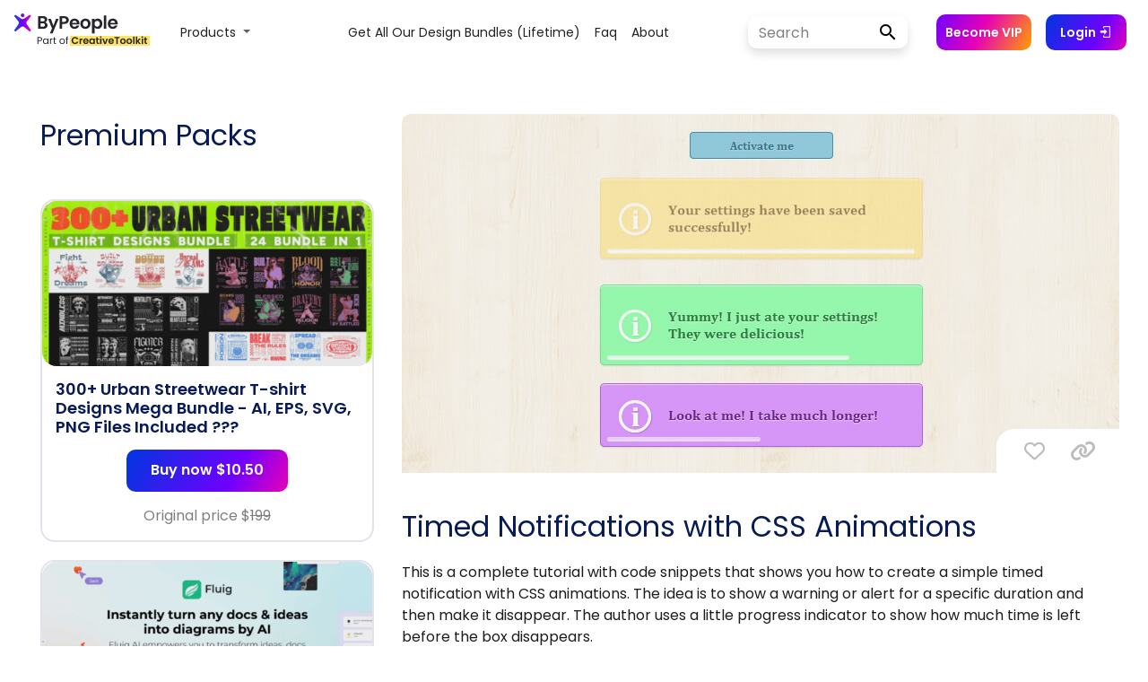

--- FILE ---
content_type: text/html; charset=UTF-8
request_url: https://www.bypeople.com/timed-notifications-css-animations/
body_size: 31734
content:
<!DOCTYPE html>
<html>

<head>
			<!-- Google Tag Manager -->
		<script>
			(function(w, d, s, l, i) {
				w[l] = w[l] || [];
				w[l].push({
					'gtm.start': new Date().getTime(),
					event: 'gtm.js'
				});
				var f = d.getElementsByTagName(s)[0],
					j = d.createElement(s),
					dl = l != 'dataLayer' ? '&l=' + l : '';
				j.async = true;
				j.src =
					'https://www.googletagmanager.com/gtm.js?id=' + i + dl;
				f.parentNode.insertBefore(j, f);
			})(window, document, 'script', 'dataLayer', 'GTM-TLW3VH9');
		</script>
		<!-- End Google Tag Manager -->
	<!--<link rel="stylesheet" href="/bootstrap/4.0.0/css/bootstrap.min.css" integrity="sha384-Gn5384xqQ1aoWXA+058RXPxPg6fy4IWvTNh0E263XmFcJlSAwiGgFAW/dAiS6JXm" crossorigin="anonymous">-->
	<link rel="stylesheet" href="https://maxcdn.bootstrapcdn.com/bootstrap/4.0.0/css/bootstrap.min.css" integrity="sha384-Gn5384xqQ1aoWXA+058RXPxPg6fy4IWvTNh0E263XmFcJlSAwiGgFAW/dAiS6JXm" crossorigin="anonymous">
	<link rel="stylesheet" type="text/css" href="/wp-content/themes/bppl-alpha/assets/css/v2/styles-posts.css">


	<link rel="preload" href="https://fonts.googleapis.com/css?family=Poppins:400,600&display=swap" as="style" onload="this.onload=null;this.rel='stylesheet'">
	<noscript>
		<link rel="stylesheet" href="https://fonts.googleapis.com/css?family=Poppins:400,600&display=swap">
	</noscript>

	<link href="https://fonts.googleapis.com/css?family=Open+Sans" rel="stylesheet">
	<link href="https://fonts.googleapis.com/css?family=Roboto+Slab" rel="stylesheet">

	<link rel="stylesheet" href="https://cdnjs.cloudflare.com/ajax/libs/font-awesome/6.6.0/css/all.min.css">
	<link rel="stylesheet" href="https://cdnjs.cloudflare.com/ajax/libs/animate.css/3.7.0/animate.min.css">

	<link rel="stylesheet" href="https://cdn.materialdesignicons.com/5.0.45/css/materialdesignicons.min.css" media="print" onload="this.media='all'">
	<noscript>
		<link rel="stylesheet" href="https://cdn.materialdesignicons.com/5.0.45/css/materialdesignicons.min.css" media="print" onload="this.media='all'">
	</noscript>

	<script src="https://ajax.googleapis.com/ajax/libs/jquery/3.3.1/jquery.min.js"></script>

	<script src="https://cdnjs.cloudflare.com/ajax/libs/popper.js/1.12.9/umd/popper.min.js" integrity="sha384-ApNbgh9B+Y1QKtv3Rn7W3mgPxhU9K/ScQsAP7hUibX39j7fakFPskvXusvfa0b4Q" crossorigin="anonymous"></script>
	<script src="https://maxcdn.bootstrapcdn.com/bootstrap/4.0.0/js/bootstrap.min.js" integrity="sha384-JZR6Spejh4U02d8jOt6vLEHfe/JQGiRRSQQxSfFWpi1MquVdAyjUar5+76PVCmYl" crossorigin="anonymous"></script>

	<script type="text/javascript" src="https://www.bypeople.com/wp-content/themes/bppl-alpha/assets/js/v2/main-v2-clean.js?version=1.0"></script>


	<link rel="icon" type="image/png" sizes="32x32" href="https://www.bypeople.com/wp-content/themes/bppl-alpha/assets/images/v2/favicon-32x32.png">
	<link rel="icon" type="image/png" sizes="16x16" href="https://www.bypeople.com/wp-content/themes/bppl-alpha/assets/images/v2/favicon-16x16.png">


			<!-- Facebook Pixel Code -->
		<script>
			! function(f, b, e, v, n, t, s) {
				if (f.fbq) return;
				n = f.fbq = function() {
					n.callMethod ?
						n.callMethod.apply(n, arguments) : n.queue.push(arguments)
				};
				if (!f._fbq) f._fbq = n;
				n.push = n;
				n.loaded = !0;
				n.version = '2.0';
				n.queue = [];
				t = b.createElement(e);
				t.async = !0;
				t.src = v;
				s = b.getElementsByTagName(e)[0];
				s.parentNode.insertBefore(t, s)
			}(window, document, 'script',
				'https://connect.facebook.net/en_US/fbevents.js');
			fbq('init', '527079144145419');
			fbq('track', 'PageView');
		</script>
		<noscript><img height="1" width="1" style="display:none"
				src="https://www.facebook.com/tr?id=527079144145419&ev=PageView&noscript=1" /></noscript>
		<!-- End Facebook Pixel Code -->

	
		<meta name="viewport" content="width=device-width, initial-scale=1">
	<meta property="title" content="Timed Notifications with CSS Animations | Bypeople">
	<meta name="description" content="This is a complete tutorial with code snippets that shows you how to create a simple timed notification with CSS animations. The idea is to show a warning or alert for a specific duration and then make it disappear. The author uses a little progress indicator to show how much time is left before the...">
	<meta name="twitter:widgets:csp" content="on">
	<!-- Facebook fields -->
	<meta property="og:title" content="Timed Notifications with CSS Animations | Bypeople">
	<meta property="og:url" content="https://www.bypeople.com/timed-notifications-css-animations">
	<meta property="og:description" content="This is a complete tutorial with code snippets that shows you how to create a simple timed notification with CSS animations. The idea is to show a warning or alert for a specific duration and then make it disappear. The author uses a little progress indicator to show how much time is left before the...">
	<meta property="og:image" content="https://www.bypeople.com/wp-content/uploads/2014/06/timednotificationswithcssanimations.jpg">
	<meta property="fb:app_id" content="299022556864918">
	<!-- Twitter fields -->
	<meta name="twitter:card" content="summary_large_image">
	<meta name="twitter:site" content="@bypeopleteam">
	<meta name="twitter:creator" content="@bypeopleteam">
	<meta name="twitter:title" content="Timed Notifications with CSS Animations | Bypeople">
	<meta name="twitter:url" content="https://www.bypeople.com/timed-notifications-css-animations">
	<meta name="twitter:description" content="This is a complete tutorial with code snippets that shows you how to create a simple timed notification with CSS animations. The idea is to show a warning or alert for a specific duration and then make it disappear. The author uses a little progress indicator to show how much time is left before the...">
	<meta name="twitter:image" content="https://www.bypeople.com/wp-content/uploads/2014/06/timednotificationswithcssanimations.jpg">

	<title>Timed Notifications with CSS Animations | Bypeople</title>

	<script type="application/ld+json">
		{
			"@context": "http://schema.org/",
			"@type": "WebSite",
			"name": "Timed Notifications with CSS Animations | Bypeople",
			"headline": "Curated network for developers and designers",
			"image": "https://www.bypeople.com/wp-content/uploads/2014/06/timednotificationswithcssanimations.jpg",
			"thumbnailUrl": "https://www.bypeople.com/wp-content/uploads/2014/06/timednotificationswithcssanimations.jpg",
			"description": "This is a complete tutorial with code snippets that shows you how to create a simple timed notification with CSS animations. The idea is to show a warning or alert for a specific duration and then make it disappear. The author uses a little progress indicator to show how much time is left before the...",
			"accessMode": ["visual", "tactile"],
			"accessibilityControl": ["fullMouseControl", "fullKeyboardControl"],
			"keywords": ["jQuery Autocomplete", "jQuery Audio libraries", "Bootstrap Themes", "Free Prestashop Themes", "Elegant Tumblr Themes", "Drupal Themes", "Concrete5 Themes", "BuddyPress Themes", "jQuery Blur", "jQuery Box", "jQuery Breadcrumb", "jQuery Button", "JQuery Galleries", "jQuery Gauges", "JQuery Grids", "jQuery Layout", "jQuery Lightbox", "jQuery Link", "jQuery Live Search", "jQuery Login", "jQuery Map", "Lazy load tools", "Photoshop Illustrations", "Photoshop List Templates", "Photoshop Login Forms", "Photoshop Mobile App Icons", "Photoshop Modal", "Photoshop Realistic Drawings", "Photoshop Ribbon", "Photoshop Settings Widgets", "Photoshop Shadow", "Photoshop Sidebar Menus"],
			"license": "https://www.bypeople.com/licensecommercial.pdf"
		}
	</script>


	

		<!-- Global site tag (gtag.js) - Google Analytics -->
		<script src="https://www.googletagmanager.com/gtag/js?id=AW-11077278143"></script>
		<script>
			window.dataLayer = window.dataLayer || [];

			function gtag() {
				dataLayer.push(arguments);
			}
			gtag('js', new Date());

			gtag('config', 'G-JGB5E47BV1');
		</script>

		<script type="text/javascript" src="//l.getsitecontrol.com/p4ryye1w.js"></script>

	

	<meta name='robots' content='max-image-preview:large' />
	<style>img:is([sizes="auto" i], [sizes^="auto," i]) { contain-intrinsic-size: 3000px 1500px }</style>
	<link rel="alternate" type="application/rss+xml" title="ByPeople &raquo; Timed Notifications with CSS Animations Comments Feed" href="https://www.bypeople.com/timed-notifications-css-animations/feed/" />
<style id='classic-theme-styles-inline-css' type='text/css'>
/*! This file is auto-generated */
.wp-block-button__link{color:#fff;background-color:#32373c;border-radius:9999px;box-shadow:none;text-decoration:none;padding:calc(.667em + 2px) calc(1.333em + 2px);font-size:1.125em}.wp-block-file__button{background:#32373c;color:#fff;text-decoration:none}
</style>
<style id='global-styles-inline-css' type='text/css'>
:root{--wp--preset--aspect-ratio--square: 1;--wp--preset--aspect-ratio--4-3: 4/3;--wp--preset--aspect-ratio--3-4: 3/4;--wp--preset--aspect-ratio--3-2: 3/2;--wp--preset--aspect-ratio--2-3: 2/3;--wp--preset--aspect-ratio--16-9: 16/9;--wp--preset--aspect-ratio--9-16: 9/16;--wp--preset--color--black: #000000;--wp--preset--color--cyan-bluish-gray: #abb8c3;--wp--preset--color--white: #ffffff;--wp--preset--color--pale-pink: #f78da7;--wp--preset--color--vivid-red: #cf2e2e;--wp--preset--color--luminous-vivid-orange: #ff6900;--wp--preset--color--luminous-vivid-amber: #fcb900;--wp--preset--color--light-green-cyan: #7bdcb5;--wp--preset--color--vivid-green-cyan: #00d084;--wp--preset--color--pale-cyan-blue: #8ed1fc;--wp--preset--color--vivid-cyan-blue: #0693e3;--wp--preset--color--vivid-purple: #9b51e0;--wp--preset--gradient--vivid-cyan-blue-to-vivid-purple: linear-gradient(135deg,rgba(6,147,227,1) 0%,rgb(155,81,224) 100%);--wp--preset--gradient--light-green-cyan-to-vivid-green-cyan: linear-gradient(135deg,rgb(122,220,180) 0%,rgb(0,208,130) 100%);--wp--preset--gradient--luminous-vivid-amber-to-luminous-vivid-orange: linear-gradient(135deg,rgba(252,185,0,1) 0%,rgba(255,105,0,1) 100%);--wp--preset--gradient--luminous-vivid-orange-to-vivid-red: linear-gradient(135deg,rgba(255,105,0,1) 0%,rgb(207,46,46) 100%);--wp--preset--gradient--very-light-gray-to-cyan-bluish-gray: linear-gradient(135deg,rgb(238,238,238) 0%,rgb(169,184,195) 100%);--wp--preset--gradient--cool-to-warm-spectrum: linear-gradient(135deg,rgb(74,234,220) 0%,rgb(151,120,209) 20%,rgb(207,42,186) 40%,rgb(238,44,130) 60%,rgb(251,105,98) 80%,rgb(254,248,76) 100%);--wp--preset--gradient--blush-light-purple: linear-gradient(135deg,rgb(255,206,236) 0%,rgb(152,150,240) 100%);--wp--preset--gradient--blush-bordeaux: linear-gradient(135deg,rgb(254,205,165) 0%,rgb(254,45,45) 50%,rgb(107,0,62) 100%);--wp--preset--gradient--luminous-dusk: linear-gradient(135deg,rgb(255,203,112) 0%,rgb(199,81,192) 50%,rgb(65,88,208) 100%);--wp--preset--gradient--pale-ocean: linear-gradient(135deg,rgb(255,245,203) 0%,rgb(182,227,212) 50%,rgb(51,167,181) 100%);--wp--preset--gradient--electric-grass: linear-gradient(135deg,rgb(202,248,128) 0%,rgb(113,206,126) 100%);--wp--preset--gradient--midnight: linear-gradient(135deg,rgb(2,3,129) 0%,rgb(40,116,252) 100%);--wp--preset--font-size--small: 13px;--wp--preset--font-size--medium: 20px;--wp--preset--font-size--large: 36px;--wp--preset--font-size--x-large: 42px;--wp--preset--spacing--20: 0.44rem;--wp--preset--spacing--30: 0.67rem;--wp--preset--spacing--40: 1rem;--wp--preset--spacing--50: 1.5rem;--wp--preset--spacing--60: 2.25rem;--wp--preset--spacing--70: 3.38rem;--wp--preset--spacing--80: 5.06rem;--wp--preset--shadow--natural: 6px 6px 9px rgba(0, 0, 0, 0.2);--wp--preset--shadow--deep: 12px 12px 50px rgba(0, 0, 0, 0.4);--wp--preset--shadow--sharp: 6px 6px 0px rgba(0, 0, 0, 0.2);--wp--preset--shadow--outlined: 6px 6px 0px -3px rgba(255, 255, 255, 1), 6px 6px rgba(0, 0, 0, 1);--wp--preset--shadow--crisp: 6px 6px 0px rgba(0, 0, 0, 1);}:where(.is-layout-flex){gap: 0.5em;}:where(.is-layout-grid){gap: 0.5em;}body .is-layout-flex{display: flex;}.is-layout-flex{flex-wrap: wrap;align-items: center;}.is-layout-flex > :is(*, div){margin: 0;}body .is-layout-grid{display: grid;}.is-layout-grid > :is(*, div){margin: 0;}:where(.wp-block-columns.is-layout-flex){gap: 2em;}:where(.wp-block-columns.is-layout-grid){gap: 2em;}:where(.wp-block-post-template.is-layout-flex){gap: 1.25em;}:where(.wp-block-post-template.is-layout-grid){gap: 1.25em;}.has-black-color{color: var(--wp--preset--color--black) !important;}.has-cyan-bluish-gray-color{color: var(--wp--preset--color--cyan-bluish-gray) !important;}.has-white-color{color: var(--wp--preset--color--white) !important;}.has-pale-pink-color{color: var(--wp--preset--color--pale-pink) !important;}.has-vivid-red-color{color: var(--wp--preset--color--vivid-red) !important;}.has-luminous-vivid-orange-color{color: var(--wp--preset--color--luminous-vivid-orange) !important;}.has-luminous-vivid-amber-color{color: var(--wp--preset--color--luminous-vivid-amber) !important;}.has-light-green-cyan-color{color: var(--wp--preset--color--light-green-cyan) !important;}.has-vivid-green-cyan-color{color: var(--wp--preset--color--vivid-green-cyan) !important;}.has-pale-cyan-blue-color{color: var(--wp--preset--color--pale-cyan-blue) !important;}.has-vivid-cyan-blue-color{color: var(--wp--preset--color--vivid-cyan-blue) !important;}.has-vivid-purple-color{color: var(--wp--preset--color--vivid-purple) !important;}.has-black-background-color{background-color: var(--wp--preset--color--black) !important;}.has-cyan-bluish-gray-background-color{background-color: var(--wp--preset--color--cyan-bluish-gray) !important;}.has-white-background-color{background-color: var(--wp--preset--color--white) !important;}.has-pale-pink-background-color{background-color: var(--wp--preset--color--pale-pink) !important;}.has-vivid-red-background-color{background-color: var(--wp--preset--color--vivid-red) !important;}.has-luminous-vivid-orange-background-color{background-color: var(--wp--preset--color--luminous-vivid-orange) !important;}.has-luminous-vivid-amber-background-color{background-color: var(--wp--preset--color--luminous-vivid-amber) !important;}.has-light-green-cyan-background-color{background-color: var(--wp--preset--color--light-green-cyan) !important;}.has-vivid-green-cyan-background-color{background-color: var(--wp--preset--color--vivid-green-cyan) !important;}.has-pale-cyan-blue-background-color{background-color: var(--wp--preset--color--pale-cyan-blue) !important;}.has-vivid-cyan-blue-background-color{background-color: var(--wp--preset--color--vivid-cyan-blue) !important;}.has-vivid-purple-background-color{background-color: var(--wp--preset--color--vivid-purple) !important;}.has-black-border-color{border-color: var(--wp--preset--color--black) !important;}.has-cyan-bluish-gray-border-color{border-color: var(--wp--preset--color--cyan-bluish-gray) !important;}.has-white-border-color{border-color: var(--wp--preset--color--white) !important;}.has-pale-pink-border-color{border-color: var(--wp--preset--color--pale-pink) !important;}.has-vivid-red-border-color{border-color: var(--wp--preset--color--vivid-red) !important;}.has-luminous-vivid-orange-border-color{border-color: var(--wp--preset--color--luminous-vivid-orange) !important;}.has-luminous-vivid-amber-border-color{border-color: var(--wp--preset--color--luminous-vivid-amber) !important;}.has-light-green-cyan-border-color{border-color: var(--wp--preset--color--light-green-cyan) !important;}.has-vivid-green-cyan-border-color{border-color: var(--wp--preset--color--vivid-green-cyan) !important;}.has-pale-cyan-blue-border-color{border-color: var(--wp--preset--color--pale-cyan-blue) !important;}.has-vivid-cyan-blue-border-color{border-color: var(--wp--preset--color--vivid-cyan-blue) !important;}.has-vivid-purple-border-color{border-color: var(--wp--preset--color--vivid-purple) !important;}.has-vivid-cyan-blue-to-vivid-purple-gradient-background{background: var(--wp--preset--gradient--vivid-cyan-blue-to-vivid-purple) !important;}.has-light-green-cyan-to-vivid-green-cyan-gradient-background{background: var(--wp--preset--gradient--light-green-cyan-to-vivid-green-cyan) !important;}.has-luminous-vivid-amber-to-luminous-vivid-orange-gradient-background{background: var(--wp--preset--gradient--luminous-vivid-amber-to-luminous-vivid-orange) !important;}.has-luminous-vivid-orange-to-vivid-red-gradient-background{background: var(--wp--preset--gradient--luminous-vivid-orange-to-vivid-red) !important;}.has-very-light-gray-to-cyan-bluish-gray-gradient-background{background: var(--wp--preset--gradient--very-light-gray-to-cyan-bluish-gray) !important;}.has-cool-to-warm-spectrum-gradient-background{background: var(--wp--preset--gradient--cool-to-warm-spectrum) !important;}.has-blush-light-purple-gradient-background{background: var(--wp--preset--gradient--blush-light-purple) !important;}.has-blush-bordeaux-gradient-background{background: var(--wp--preset--gradient--blush-bordeaux) !important;}.has-luminous-dusk-gradient-background{background: var(--wp--preset--gradient--luminous-dusk) !important;}.has-pale-ocean-gradient-background{background: var(--wp--preset--gradient--pale-ocean) !important;}.has-electric-grass-gradient-background{background: var(--wp--preset--gradient--electric-grass) !important;}.has-midnight-gradient-background{background: var(--wp--preset--gradient--midnight) !important;}.has-small-font-size{font-size: var(--wp--preset--font-size--small) !important;}.has-medium-font-size{font-size: var(--wp--preset--font-size--medium) !important;}.has-large-font-size{font-size: var(--wp--preset--font-size--large) !important;}.has-x-large-font-size{font-size: var(--wp--preset--font-size--x-large) !important;}
:where(.wp-block-post-template.is-layout-flex){gap: 1.25em;}:where(.wp-block-post-template.is-layout-grid){gap: 1.25em;}
:where(.wp-block-columns.is-layout-flex){gap: 2em;}:where(.wp-block-columns.is-layout-grid){gap: 2em;}
:root :where(.wp-block-pullquote){font-size: 1.5em;line-height: 1.6;}
</style>
<link rel='stylesheet' id='hide-admin-bar-based-on-user-roles-css' href='https://www.bypeople.com/wp-content/plugins/hide-admin-bar-based-on-user-roles/public/css/hide-admin-bar-based-on-user-roles-public.css' type='text/css' media='all' />
<script type="text/javascript" src="https://www.bypeople.com/wp-includes/js/jquery/jquery.min.js" id="jquery-core-js"></script>
<script type="text/javascript" src="https://www.bypeople.com/wp-includes/js/jquery/jquery-migrate.min.js" id="jquery-migrate-js"></script>
<script type="text/javascript" src="https://www.bypeople.com/wp-content/plugins/hide-admin-bar-based-on-user-roles/public/js/hide-admin-bar-based-on-user-roles-public.js" id="hide-admin-bar-based-on-user-roles-js"></script>
<link rel="https://api.w.org/" href="https://www.bypeople.com/wp-json/" /><link rel="alternate" title="JSON" type="application/json" href="https://www.bypeople.com/wp-json/wp/v2/posts/6105" /><link rel="EditURI" type="application/rsd+xml" title="RSD" href="https://www.bypeople.com/xmlrpc.php?rsd" />
<link rel="canonical" href="https://www.bypeople.com/timed-notifications-css-animations/" />
<link rel='shortlink' href='https://www.bypeople.com/?p=6105' />
<link rel="alternate" title="oEmbed (JSON)" type="application/json+oembed" href="https://www.bypeople.com/wp-json/oembed/1.0/embed?url=https%3A%2F%2Fwww.bypeople.com%2Ftimed-notifications-css-animations%2F" />
<link rel="alternate" title="oEmbed (XML)" type="text/xml+oembed" href="https://www.bypeople.com/wp-json/oembed/1.0/embed?url=https%3A%2F%2Fwww.bypeople.com%2Ftimed-notifications-css-animations%2F&#038;format=xml" />
<link rel="icon" href="https://www.bypeople.com/wp-content/uploads/2020/08/favicon-32x32.png" sizes="32x32" />
<link rel="icon" href="https://www.bypeople.com/wp-content/uploads/2020/08/favicon-32x32.png" sizes="192x192" />
<link rel="apple-touch-icon" href="https://www.bypeople.com/wp-content/uploads/2020/08/favicon-32x32.png" />
<meta name="msapplication-TileImage" content="https://www.bypeople.com/wp-content/uploads/2020/08/favicon-32x32.png" />
</head>

<body>

	
<aside class="detail-modal col-12 col-md-12 col-lg-12 col-xl-12" id="detail-view">
	<span class="list-nav prev-list" data-navigate="prev"><i class="fa fa-chevron-left fa-4x"></i></span>
	<span class="list-nav next-list" data-navigate="next"><i class="fa fa-chevron-right fa-4x"></i></span>
	<button class="close-detail-btn"><i class="fa fa-times fa-2x"></i></button>
	<div class="detail-v2-main-scroll">
		<div class="container">
			<div class="detail-content">
				
			</div>
		</div>
	</div>
</aside><div class="v2-nav">
	<style>
  .btn:hover {
    opacity: 0.8;
  }

  .v2-nav {
    position: relative;
    top: 0;
    left: 0;
    width: 100%;
    height: 72px;
    z-index: 99;
    background-color: #fff;
  }

  #main-v2-toggler {
    position: fixed;
    right: 46px;
    border: none;
    height: 25px;
  }

  form.search-form-v2 input#search {
    width: 125px;
    height: 36px;
    border: none;
    background-color: #fff;
    border-radius: 15px 0 0 15px;
    border-right: none;
    font-family: 'Poppins', sans-serif;
  }

  form.search-form-v2 input#search::placeholder {
    color: gray;
    font-family: 'Poppins', 'Poppins', sans-serif;
  }

  .btn-login-cart-vip {
    text-align: center;
    align-items: center;
    display: contents;
  }

  .become-vip-button {
    background: linear-gradient(116.49deg, #7000ff, #e700b7 47.4%, #ffa000);
    color: white;
    border: none;
    border-radius: 10px;
    font-size: 14px;
    font-family: 'Poppins', sans-serif;
    font-weight: 600;
    padding: 6px 10px;
    height: 40px;
    display: flex;
    align-items: center;
  }

  #become-vip-button:hover {
    opacity: 0.8;
    cursor: pointer;
  }

  .search-form-v2 {
    position: relative;
    display: flex;
    align-items: center;
    width: 100%;
    box-shadow: 0 0 6px rgb(0 0 0 / 3%), 0 5px 16px rgb(0 0 0 / 4%), 0 7px 10px rgb(0 0 0 / 8%);
    border-radius: 10px;
  }

  .search-form-v2:hover {
    box-shadow: 0 7px 6px rgba(0, 0, 0, .03), 0 15px 16px rgba(0, 0, 0, .04), 0 24px 30px rgba(0, 0, 0, .08);
  }

  .submit-search {
    background-color: #fff;
    color: #000;
    line-height: 1;
    width: 50px;
    height: 36px;
    font-size: 18px;
    padding: 0 16px;
    border-radius: 0 15px 15px 0;
    border-left: none;
    margin-left: 3px;
  }

  .submit-search:hover {
    opacity: 0.8;
  }

  #user-name {
    font-size: 14px;
    color: var(--color1);
    opacity: 0.7;
    display: inline-block;
    /*white-space: nowrap;
    overflow: hidden;
    text-overflow: ellipsis;*/
    max-width: 130px;
    vertical-align: middle;
    font-weight: 600;
  }

  #user-name.vip-user:after {
    content: " (VIP)";
    font-weight: 600;
    color: var(--first-bypeople-color);
  }

  .mx-3 {
    margin-left: 1rem !important;
  }

  #login-button:hover,
  #join-button:hover {
    opacity: 0.8;
    cursor: pointer;
  }

  #menu-menu_v2 {
    margin-left: auto !important;
    margin-right: auto !important;
  }

  /* #menu-menu_v2 li:first-child {
    min-width: 137px !important;
  } */
  .bppl-v2-navbar .nav-main .nav-item>.nav-link {
    font-family: 'Poppins', serif;
    text-transform: capitalize;
    font-size: 14px;
    color: rgba(0, 0, 0, .87);
    font-weight: 400;
  }

  .dropdown-link {
    font-family: 'Poppins', serif;
    text-transform: capitalize;
    font-size: 14px;
    color: rgba(0, 0, 0, .87);
    font-weight: 400;
    background-color: unset;
  }

  .nav-link:hover,
  .dropdown-link:hover {
    background-color: #efefef;
  }

  .form-control {
    font-size: 16px;
  }

  #mobile-deals-menu {
    display: none;
  }

  .dropdown-item {
    font-family: 'Poppins', sans-serif;
    font-size: 14px;
  }

  .dropdown-menu-deals {
    min-width: 45rem;
    border: unset;
    box-shadow: 0 0px 22px -14px rgb(0 0 0);
  }

  @media (max-width: 1024px) {
    .bppl-v2-navbar .nav-main .nav-item>.nav-link {
      text-align: right;
    }
  }

  @media (max-width: 1199px) {
    .become-vip-button {
      margin: 5% 0;
      width: 109px;
    }

    form.search-form-v2 input#search {
      width: 100%;
    }
  }

  @media (max-width: 1270px) {
    form.search-form-v2 input#search {
      width: 98px;
    }
  }

  @media (max-width: 1360px) {
    #join-button {
      display: none;
    }
  }

  @media (max-width: 992px) {

    .btn-login-cart-vip {
      text-align: right;
      align-items: flex-start;
      display: block;
    }

    .btn-login-cart-vip li {
      margin: 0px !important;
    }

    #user-data {
      margin-left: 0 !important;
      margin-right: 0 !important;
    }

    .nav-menu-items {
      display: none;
    }

    #facebook-community {
      display: none;
    }

    .navbar-nav .dropdown-menu {
      margin-left: -40px;
    }

    #li-user-name {
      margin-right: 0 !important;
    }

    #dropdown-items {
      margin: 0 !important;
    }

    #dropdown-menu {
      display: none;
    }

    #mobile-deals-menu {
      display: block;
      text-align: right;
      margin: 20px 0 50px 0;
    }

    .dropdown-item {
      padding: 5px 0;
    }
  }

  .fixed-bottom-pricing {
    display: none;
    position: fixed;
    right: 0;
    bottom: 0px;
    z-index: 1030;

  }

  .fixed-bottom-pricing #navbarDropdown {
    text-align: end;
    color: #0d84ff;
    padding: 10px 24px;
  }

  .fixed-bottom-pricing .fa-trash-alt {
    color: #ff00009c;
  }

  .fixed-bottom-pricing .navbar-nav .dropdown-menu {
    margin-left: 0 !important;
  }

  @media (max-width: 700px) {

    .fixed-bottom-pricing {
      padding-top: 2px;
      right: 0px;
      bottom: 0px;
    }

    .fixed-bottom-pricing #navbarDropdown {
      text-align: end;
      color: #0d84ff;
      padding: 2px 2px;
    }




    .fixed-bottom-pricing .navbar-nav .dropdown-menu {
      margin-left: 5px !important;
    }


  }


  @media (max-width: 900px) {
    .alert-add-to-cart {
      display: none;
    }
  }

  .widget-visible,
  .widget-visible iframe {
    z-index: 99 !important;
  }


  @-webkit-keyframes fadein {
    0% {
      opacity: 0;
    }

    100% {
      opacity: 1;
    }
  }

  @-moz-keyframes fadein {
    0% {
      opacity: 0;
    }

    100% {
      opacity: 1;
    }
  }

  @keyframes fadein {
    0% {
      opacity: 0;
    }

    100% {
      opacity: 1;
    }
  }

  .alert-add-to-cart {
    -webkit-animation: fadein 1s ease-in alternate;
    -moz-animation: fadein 1s ease-in alternate;
    animation: fadein 1s ease-in alternate;
  }

  .prices-box {
    border: 3px solid rgb(224, 8, 118);
  }
</style>

<nav id="bppl-v2-navbar" class="navbar navbar-expand-lg navbar-light bppl-v2-navbar">
  <!-- <div class="mobile-nav">
    <ul class="nav-menu-items">
      <a href="https://www.bypeople.com/premium" style="font-family: 'Poppins', sans-serif;font-size: 14px;font-weight: 600;color: #000;text-transform: capitalize;">deals</a>
      <a href="https://freebies.bypeople.com" style="font-family: 'Poppins', sans-serif;font-size: 14px;font-weight: 600;color: #000;text-transform: capitalize;">&nbsp;&nbsp;&nbsp;&nbsp;freebies</a>
    </ul>
  </div> -->
  <a class="navbar-brand mr-auto ml-md-auto" href="https://www.bypeople.com/">
    <svg width="151" height="44" viewBox="0 0 151 44" fill="none" xmlns="http://www.w3.org/2000/svg" style="margin: 0 5px 0 0">
      <path d="M18.2163 23.1511C18.3808 23.3836 18.4551 23.668 18.4255 23.9512C18.3958 24.2344 18.2641 24.4972 18.055 24.6905C17.838 24.8905 17.5537 25.0015 17.2586 25.0015C16.9839 25.0016 16.7179 24.9051 16.5073 24.7288L11.141 20.2412C10.027 19.3096 8.40584 19.3096 7.29191 20.2411L1.92557 24.7288C1.71487 24.9051 1.44886 25.0016 1.17413 25.0015C0.878925 25.0018 0.594481 24.8907 0.377542 24.6905C0.168678 24.497 0.0371856 24.2343 0.00751073 23.9511C-0.0221641 23.668 0.0520008 23.3837 0.216213 23.1511L4.44038 17.1891C5.21876 16.0905 5.16987 14.6078 4.32081 13.5629L0.263276 8.56925C0.0852807 8.35064 -0.00799108 8.0752 0.000537089 7.79342C0.00906525 7.51164 0.118825 7.24238 0.309715 7.03493C0.419768 6.91549 0.55339 6.82015 0.702147 6.75497C0.850905 6.6898 1.01157 6.65619 1.17398 6.65625C1.41003 6.65644 1.64052 6.72789 1.83527 6.86129L7.52414 10.7478C8.54463 11.4449 9.88824 11.4449 10.9087 10.7478L16.5976 6.86129C16.7918 6.72787 17.0218 6.6564 17.2574 6.65625C17.4199 6.65602 17.5806 6.68955 17.7294 6.75474C17.8782 6.81993 18.0119 6.91535 18.1219 7.03493C18.313 7.2422 18.423 7.51137 18.4318 7.79315C18.4406 8.07493 18.3475 8.35047 18.1697 8.56925L14.1123 13.563C13.2633 14.6079 13.2144 16.0904 13.9927 17.189L18.2163 23.1511Z" fill="url(#paint0_linear)" />
      <path d="M11.2291 7.0783C11.2376 7.6207 11.0302 8.14423 10.6527 8.5338C10.2752 8.92338 9.7585 9.14713 9.2161 9.15582C8.67376 9.14705 8.15709 8.92329 7.77967 8.53373C7.40225 8.14416 7.19497 7.62065 7.20337 7.0783C7.19505 6.5359 7.40235 6.0124 7.77973 5.62272C8.15711 5.23304 8.67372 5.00907 9.2161 5C9.75854 5.00899 10.2752 5.23292 10.6527 5.6226C11.0301 6.01229 11.2375 6.53585 11.2291 7.0783V7.0783Z" fill="url(#paint1_linear)" />
      <path d="M34.3 14.84C35.0867 14.9867 35.7333 15.38 36.24 16.02C36.7467 16.66 37 17.3933 37 18.22C37 18.9667 36.8133 19.6267 36.44 20.2C36.08 20.76 35.5533 21.2 34.86 21.52C34.1667 21.84 33.3467 22 32.4 22H26.38V8.04H32.14C33.0867 8.04 33.9 8.19333 34.58 8.5C35.2733 8.80667 35.7933 9.23333 36.14 9.78C36.5 10.3267 36.68 10.9467 36.68 11.64C36.68 12.4533 36.46 13.1333 36.02 13.68C35.5933 14.2267 35.02 14.6133 34.3 14.84ZM29.18 13.8H31.74C32.4067 13.8 32.92 13.6533 33.28 13.36C33.64 13.0533 33.82 12.62 33.82 12.06C33.82 11.5 33.64 11.0667 33.28 10.76C32.92 10.4533 32.4067 10.3 31.74 10.3H29.18V13.8ZM32 19.72C32.68 19.72 33.2067 19.56 33.58 19.24C33.9667 18.92 34.16 18.4667 34.16 17.88C34.16 17.28 33.96 16.8133 33.56 16.48C33.16 16.1333 32.62 15.96 31.94 15.96H29.18V19.72H32ZM49.4316 10.92L42.5716 27.24H39.5916L41.9916 21.72L37.5516 10.92H40.6916L43.5516 18.66L46.4516 10.92H49.4316ZM60.7209 12.36C60.7209 13.1067 60.5409 13.8067 60.1809 14.46C59.8343 15.1133 59.2809 15.64 58.5209 16.04C57.7743 16.44 56.8276 16.64 55.6809 16.64H53.3409V22H50.5409V8.04H55.6809C56.7609 8.04 57.6809 8.22667 58.4409 8.6C59.2009 8.97333 59.7676 9.48667 60.1409 10.14C60.5276 10.7933 60.7209 11.5333 60.7209 12.36ZM55.5609 14.38C56.3343 14.38 56.9076 14.2067 57.2809 13.86C57.6543 13.5 57.8409 13 57.8409 12.36C57.8409 11 57.0809 10.32 55.5609 10.32H53.3409V14.38H55.5609ZM72.6089 16.22C72.6089 16.62 72.5822 16.98 72.5289 17.3H64.4289C64.4956 18.1 64.7756 18.7267 65.2689 19.18C65.7622 19.6333 66.3689 19.86 67.0889 19.86C68.1289 19.86 68.8689 19.4133 69.3089 18.52H72.3289C72.0089 19.5867 71.3956 20.4667 70.4889 21.16C69.5822 21.84 68.4689 22.18 67.1489 22.18C66.0822 22.18 65.1222 21.9467 64.2689 21.48C63.4289 21 62.7689 20.3267 62.2889 19.46C61.8222 18.5933 61.5889 17.5933 61.5889 16.46C61.5889 15.3133 61.8222 14.3067 62.2889 13.44C62.7556 12.5733 63.4089 11.9067 64.2489 11.44C65.0889 10.9733 66.0556 10.74 67.1489 10.74C68.2022 10.74 69.1422 10.9667 69.9689 11.42C70.8089 11.8733 71.4556 12.52 71.9089 13.36C72.3756 14.1867 72.6089 15.14 72.6089 16.22ZM69.7089 15.42C69.6956 14.7 69.4356 14.1267 68.9289 13.7C68.4222 13.26 67.8022 13.04 67.0689 13.04C66.3756 13.04 65.7889 13.2533 65.3089 13.68C64.8422 14.0933 64.5556 14.6733 64.4489 15.42H69.7089ZM79.1727 22.18C78.106 22.18 77.146 21.9467 76.2927 21.48C75.4393 21 74.766 20.3267 74.2727 19.46C73.7927 18.5933 73.5527 17.5933 73.5527 16.46C73.5527 15.3267 73.7993 14.3267 74.2927 13.46C74.7993 12.5933 75.486 11.9267 76.3527 11.46C77.2193 10.98 78.186 10.74 79.2527 10.74C80.3193 10.74 81.286 10.98 82.1527 11.46C83.0193 11.9267 83.6993 12.5933 84.1927 13.46C84.6993 14.3267 84.9527 15.3267 84.9527 16.46C84.9527 17.5933 84.6927 18.5933 84.1727 19.46C83.666 20.3267 82.9727 21 82.0927 21.48C81.226 21.9467 80.2527 22.18 79.1727 22.18ZM79.1727 19.74C79.6793 19.74 80.1527 19.62 80.5927 19.38C81.046 19.1267 81.406 18.7533 81.6727 18.26C81.9393 17.7667 82.0727 17.1667 82.0727 16.46C82.0727 15.4067 81.7927 14.6 81.2327 14.04C80.686 13.4667 80.0127 13.18 79.2127 13.18C78.4127 13.18 77.7393 13.4667 77.1927 14.04C76.6593 14.6 76.3927 15.4067 76.3927 16.46C76.3927 17.5133 76.6527 18.3267 77.1727 18.9C77.706 19.46 78.3727 19.74 79.1727 19.74ZM89.4066 12.52C89.7666 12.0133 90.2599 11.5933 90.8866 11.26C91.5266 10.9133 92.2532 10.74 93.0666 10.74C94.0132 10.74 94.8666 10.9733 95.6266 11.44C96.3999 11.9067 97.0066 12.5733 97.4466 13.44C97.8999 14.2933 98.1266 15.2867 98.1266 16.42C98.1266 17.5533 97.8999 18.56 97.4466 19.44C97.0066 20.3067 96.3999 20.98 95.6266 21.46C94.8666 21.94 94.0132 22.18 93.0666 22.18C92.2532 22.18 91.5332 22.0133 90.9066 21.68C90.2932 21.3467 89.7932 20.9267 89.4066 20.42V27.28H86.6066V10.92H89.4066V12.52ZM95.2666 16.42C95.2666 15.7533 95.1266 15.18 94.8466 14.7C94.5799 14.2067 94.2199 13.8333 93.7666 13.58C93.3266 13.3267 92.8466 13.2 92.3266 13.2C91.8199 13.2 91.3399 13.3333 90.8866 13.6C90.4466 13.8533 90.0866 14.2267 89.8066 14.72C89.5399 15.2133 89.4066 15.7933 89.4066 16.46C89.4066 17.1267 89.5399 17.7067 89.8066 18.2C90.0866 18.6933 90.4466 19.0733 90.8866 19.34C91.3399 19.5933 91.8199 19.72 92.3266 19.72C92.8466 19.72 93.3266 19.5867 93.7666 19.32C94.2199 19.0533 94.5799 18.6733 94.8466 18.18C95.1266 17.6867 95.2666 17.1 95.2666 16.42ZM102.561 7.2V22H99.7612V7.2H102.561ZM115.228 16.22C115.228 16.62 115.201 16.98 115.148 17.3H107.048C107.114 18.1 107.394 18.7267 107.888 19.18C108.381 19.6333 108.988 19.86 109.708 19.86C110.748 19.86 111.488 19.4133 111.928 18.52H114.948C114.628 19.5867 114.014 20.4667 113.108 21.16C112.201 21.84 111.088 22.18 109.768 22.18C108.701 22.18 107.741 21.9467 106.888 21.48C106.048 21 105.388 20.3267 104.908 19.46C104.441 18.5933 104.208 17.5933 104.208 16.46C104.208 15.3133 104.441 14.3067 104.908 13.44C105.374 12.5733 106.028 11.9067 106.868 11.44C107.708 10.9733 108.674 10.74 109.768 10.74C110.821 10.74 111.761 10.9667 112.588 11.42C113.428 11.8733 114.074 12.52 114.528 13.36C114.994 14.1867 115.228 15.14 115.228 16.22ZM112.328 15.42C112.314 14.7 112.054 14.1267 111.548 13.7C111.041 13.26 110.421 13.04 109.688 13.04C108.994 13.04 108.408 13.2533 107.928 13.68C107.461 14.0933 107.174 14.6733 107.068 15.42H112.328Z" fill="#24252C" />

      <style>
        svg #ct-link #ct-highlight {
          transition: all 300ms ease-in-out;
        }

        svg #ct-link:hover #ct-highlight {
          fill: #97fffb;
        }
      </style>
      <rect fill="black" fill-opacity="0" x="38.4355" y="0.25" width="89.0278" height="16.5" />
      <a id="ct-link" target="_blank" href="https://www.bypeople.com/creative-toolkit/">
        <rect id="ct-highlight" x="62" y="30" width="89" height="11" fill="#FEE45A" />
      </a>
      <path d="M30.973 33.577C30.973 34.215 30.753 34.7467 30.313 35.172C29.8803 35.59 29.2167 35.799 28.322 35.799H26.848V39H25.847V31.333H28.322C29.1873 31.333 29.8437 31.542 30.291 31.96C30.7457 32.378 30.973 32.917 30.973 33.577ZM28.322 34.974C28.8793 34.974 29.29 34.853 29.554 34.611C29.818 34.369 29.95 34.0243 29.95 33.577C29.95 32.631 29.4073 32.158 28.322 32.158H26.848V34.974H28.322ZM31.8431 35.964C31.8431 35.348 31.9678 34.809 32.2171 34.347C32.4665 33.8777 32.8075 33.5147 33.2401 33.258C33.6801 33.0013 34.1678 32.873 34.7031 32.873C35.2311 32.873 35.6895 32.9867 36.0781 33.214C36.4668 33.4413 36.7565 33.7273 36.9471 34.072V32.972H37.9591V39H36.9471V37.878C36.7491 38.23 36.4521 38.5233 36.0561 38.758C35.6675 38.9853 35.2128 39.099 34.6921 39.099C34.1568 39.099 33.6728 38.967 33.2401 38.703C32.8075 38.439 32.4665 38.0687 32.2171 37.592C31.9678 37.1153 31.8431 36.5727 31.8431 35.964ZM36.9471 35.975C36.9471 35.5203 36.8555 35.1243 36.6721 34.787C36.4888 34.4497 36.2395 34.193 35.9241 34.017C35.6161 33.8337 35.2751 33.742 34.9011 33.742C34.5271 33.742 34.1861 33.83 33.8781 34.006C33.5701 34.182 33.3245 34.4387 33.1411 34.776C32.9578 35.1133 32.8661 35.5093 32.8661 35.964C32.8661 36.426 32.9578 36.8293 33.1411 37.174C33.3245 37.5113 33.5701 37.7717 33.8781 37.955C34.1861 38.131 34.5271 38.219 34.9011 38.219C35.2751 38.219 35.6161 38.131 35.9241 37.955C36.2395 37.7717 36.4888 37.5113 36.6721 37.174C36.8555 36.8293 36.9471 36.4297 36.9471 35.975ZM40.6517 33.951C40.8277 33.6063 41.077 33.3387 41.3997 33.148C41.7297 32.9573 42.1294 32.862 42.5987 32.862V33.896H42.3347C41.2127 33.896 40.6517 34.5047 40.6517 35.722V39H39.6507V32.972H40.6517V33.951ZM44.9752 33.797V37.35C44.9752 37.6433 45.0376 37.8523 45.1622 37.977C45.2869 38.0943 45.5032 38.153 45.8112 38.153H46.5482V39H45.6462C45.0889 39 44.6709 38.8717 44.3922 38.615C44.1136 38.3583 43.9742 37.9367 43.9742 37.35V33.797H43.1932V32.972H43.9742V31.454H44.9752V32.972H46.5482V33.797H44.9752ZM53.3227 39.099C52.758 39.099 52.2447 38.9707 51.7827 38.714C51.328 38.4573 50.9687 38.0943 50.7047 37.625C50.448 37.1483 50.3197 36.5983 50.3197 35.975C50.3197 35.359 50.4517 34.8163 50.7157 34.347C50.987 33.8703 51.3537 33.5073 51.8157 33.258C52.2777 33.0013 52.7947 32.873 53.3667 32.873C53.9387 32.873 54.4557 33.0013 54.9177 33.258C55.3797 33.5073 55.7427 33.8667 56.0067 34.336C56.278 34.8053 56.4137 35.3517 56.4137 35.975C56.4137 36.5983 56.2743 37.1483 55.9957 37.625C55.7243 38.0943 55.354 38.4573 54.8847 38.714C54.4153 38.9707 53.8947 39.099 53.3227 39.099ZM53.3227 38.219C53.682 38.219 54.0193 38.1347 54.3347 37.966C54.65 37.7973 54.903 37.5443 55.0937 37.207C55.2917 36.8697 55.3907 36.459 55.3907 35.975C55.3907 35.491 55.2953 35.0803 55.1047 34.743C54.914 34.4057 54.6647 34.1563 54.3567 33.995C54.0487 33.8263 53.715 33.742 53.3557 33.742C52.989 33.742 52.6517 33.8263 52.3437 33.995C52.043 34.1563 51.801 34.4057 51.6177 34.743C51.4343 35.0803 51.3427 35.491 51.3427 35.975C51.3427 36.4663 51.4307 36.8807 51.6067 37.218C51.79 37.5553 52.032 37.8083 52.3327 37.977C52.6333 38.1383 52.9633 38.219 53.3227 38.219ZM60.1828 33.797H58.9178V39H57.9168V33.797H57.1358V32.972H57.9168V32.543C57.9168 31.8683 58.0891 31.377 58.4338 31.069C58.7858 30.7537 59.3468 30.596 60.1168 30.596V31.432C59.6768 31.432 59.3651 31.52 59.1818 31.696C59.0058 31.8647 58.9178 32.147 58.9178 32.543V32.972H60.1828V33.797ZM63.8205 35.15C63.8205 34.3947 63.9892 33.72 64.3265 33.126C64.6712 32.5247 65.1369 32.059 65.7235 31.729C66.3175 31.3917 66.9812 31.223 67.7145 31.223C68.5725 31.223 69.3242 31.443 69.9695 31.883C70.6149 32.323 71.0659 32.9317 71.3225 33.709H69.5515C69.3755 33.3423 69.1262 33.0673 68.8035 32.884C68.4882 32.7007 68.1215 32.609 67.7035 32.609C67.2562 32.609 66.8565 32.7153 66.5045 32.928C66.1599 33.1333 65.8885 33.4267 65.6905 33.808C65.4999 34.1893 65.4045 34.6367 65.4045 35.15C65.4045 35.656 65.4999 36.1033 65.6905 36.492C65.8885 36.8733 66.1599 37.1703 66.5045 37.383C66.8565 37.5883 67.2562 37.691 67.7035 37.691C68.1215 37.691 68.4882 37.5993 68.8035 37.416C69.1262 37.2253 69.3755 36.9467 69.5515 36.58H71.3225C71.0659 37.3647 70.6149 37.977 69.9695 38.417C69.3315 38.8497 68.5799 39.066 67.7145 39.066C66.9812 39.066 66.3175 38.901 65.7235 38.571C65.1369 38.2337 64.6712 37.768 64.3265 37.174C63.9892 36.58 63.8205 35.9053 63.8205 35.15ZM74.1779 33.852C74.3759 33.5293 74.6326 33.2763 74.9479 33.093C75.2706 32.9097 75.6372 32.818 76.0479 32.818V34.435H75.6409C75.1569 34.435 74.7902 34.5487 74.5409 34.776C74.2989 35.0033 74.1779 35.3993 74.1779 35.964V39H72.6379V32.906H74.1779V33.852ZM82.7502 35.821C82.7502 36.041 82.7355 36.239 82.7062 36.415H78.2512C78.2878 36.855 78.4418 37.1997 78.7132 37.449C78.9845 37.6983 79.3182 37.823 79.7142 37.823C80.2862 37.823 80.6932 37.5773 80.9352 37.086H82.5962C82.4202 37.6727 82.0828 38.1567 81.5842 38.538C81.0855 38.912 80.4732 39.099 79.7472 39.099C79.1605 39.099 78.6325 38.9707 78.1632 38.714C77.7012 38.45 77.3382 38.0797 77.0742 37.603C76.8175 37.1263 76.6892 36.5763 76.6892 35.953C76.6892 35.3223 76.8175 34.7687 77.0742 34.292C77.3308 33.8153 77.6902 33.4487 78.1522 33.192C78.6142 32.9353 79.1458 32.807 79.7472 32.807C80.3265 32.807 80.8435 32.9317 81.2982 33.181C81.7602 33.4303 82.1158 33.786 82.3652 34.248C82.6218 34.7027 82.7502 35.227 82.7502 35.821ZM81.1552 35.381C81.1478 34.985 81.0048 34.6697 80.7262 34.435C80.4475 34.193 80.1065 34.072 79.7032 34.072C79.3218 34.072 78.9992 34.1893 78.7352 34.424C78.4785 34.6513 78.3208 34.9703 78.2622 35.381H81.1552ZM83.4782 35.931C83.4782 35.315 83.5992 34.7687 83.8412 34.292C84.0906 33.8153 84.4242 33.4487 84.8422 33.192C85.2676 32.9353 85.7406 32.807 86.2612 32.807C86.7159 32.807 87.1119 32.8987 87.4492 33.082C87.7939 33.2653 88.0689 33.4963 88.2742 33.775V32.906H89.8252V39H88.2742V38.109C88.0762 38.395 87.8012 38.6333 87.4492 38.824C87.1046 39.0073 86.7049 39.099 86.2502 39.099C85.7369 39.099 85.2676 38.967 84.8422 38.703C84.4242 38.439 84.0906 38.0687 83.8412 37.592C83.5992 37.108 83.4782 36.5543 83.4782 35.931ZM88.2742 35.953C88.2742 35.579 88.2009 35.26 88.0542 34.996C87.9076 34.7247 87.7096 34.5193 87.4602 34.38C87.2109 34.2333 86.9432 34.16 86.6572 34.16C86.3712 34.16 86.1072 34.2297 85.8652 34.369C85.6232 34.5083 85.4252 34.7137 85.2712 34.985C85.1246 35.249 85.0512 35.5643 85.0512 35.931C85.0512 36.2977 85.1246 36.6203 85.2712 36.899C85.4252 37.1703 85.6232 37.3793 85.8652 37.526C86.1146 37.6727 86.3786 37.746 86.6572 37.746C86.9432 37.746 87.2109 37.6763 87.4602 37.537C87.7096 37.3903 87.9076 37.185 88.0542 36.921C88.2009 36.6497 88.2742 36.327 88.2742 35.953ZM93.1223 34.171V37.119C93.1223 37.3243 93.17 37.4747 93.2653 37.57C93.368 37.658 93.5366 37.702 93.7713 37.702H94.4863V39H93.5183C92.2203 39 91.5713 38.3693 91.5713 37.108V34.171H90.8453V32.906H91.5713V31.399H93.1223V32.906H94.4863V34.171H93.1223ZM96.375 32.18C96.1036 32.18 95.8763 32.0957 95.693 31.927C95.517 31.751 95.429 31.5347 95.429 31.278C95.429 31.0213 95.517 30.8087 95.693 30.64C95.8763 30.464 96.1036 30.376 96.375 30.376C96.6463 30.376 96.87 30.464 97.046 30.64C97.2293 30.8087 97.321 31.0213 97.321 31.278C97.321 31.5347 97.2293 31.751 97.046 31.927C96.87 32.0957 96.6463 32.18 96.375 32.18ZM97.134 32.906V39H95.594V32.906H97.134ZM101.196 37.581L102.736 32.906H104.375L102.12 39H100.25L98.0065 32.906H99.6565L101.196 37.581ZM110.905 35.821C110.905 36.041 110.891 36.239 110.861 36.415H106.406C106.443 36.855 106.597 37.1997 106.868 37.449C107.14 37.6983 107.473 37.823 107.869 37.823C108.441 37.823 108.848 37.5773 109.09 37.086H110.751C110.575 37.6727 110.238 38.1567 109.739 38.538C109.241 38.912 108.628 39.099 107.902 39.099C107.316 39.099 106.788 38.9707 106.318 38.714C105.856 38.45 105.493 38.0797 105.229 37.603C104.973 37.1263 104.844 36.5763 104.844 35.953C104.844 35.3223 104.973 34.7687 105.229 34.292C105.486 33.8153 105.845 33.4487 106.307 33.192C106.769 32.9353 107.301 32.807 107.902 32.807C108.482 32.807 108.999 32.9317 109.453 33.181C109.915 33.4303 110.271 33.786 110.52 34.248C110.777 34.7027 110.905 35.227 110.905 35.821ZM109.31 35.381C109.303 34.985 109.16 34.6697 108.881 34.435C108.603 34.193 108.262 34.072 107.858 34.072C107.477 34.072 107.154 34.1893 106.89 34.424C106.634 34.6513 106.476 34.9703 106.417 35.381H109.31ZM117.255 31.322V32.565H115.209V39H113.669V32.565H111.623V31.322H117.255ZM121.084 39.099C120.497 39.099 119.969 38.9707 119.5 38.714C119.031 38.45 118.66 38.0797 118.389 37.603C118.125 37.1263 117.993 36.5763 117.993 35.953C117.993 35.3297 118.129 34.7797 118.4 34.303C118.679 33.8263 119.056 33.4597 119.533 33.203C120.01 32.939 120.541 32.807 121.128 32.807C121.715 32.807 122.246 32.939 122.723 33.203C123.2 33.4597 123.574 33.8263 123.845 34.303C124.124 34.7797 124.263 35.3297 124.263 35.953C124.263 36.5763 124.12 37.1263 123.834 37.603C123.555 38.0797 123.174 38.45 122.69 38.714C122.213 38.9707 121.678 39.099 121.084 39.099ZM121.084 37.757C121.363 37.757 121.623 37.691 121.865 37.559C122.114 37.4197 122.312 37.2143 122.459 36.943C122.606 36.6717 122.679 36.3417 122.679 35.953C122.679 35.3737 122.525 34.93 122.217 34.622C121.916 34.3067 121.546 34.149 121.106 34.149C120.666 34.149 120.296 34.3067 119.995 34.622C119.702 34.93 119.555 35.3737 119.555 35.953C119.555 36.5323 119.698 36.9797 119.984 37.295C120.277 37.603 120.644 37.757 121.084 37.757ZM128.099 39.099C127.512 39.099 126.984 38.9707 126.515 38.714C126.045 38.45 125.675 38.0797 125.404 37.603C125.14 37.1263 125.008 36.5763 125.008 35.953C125.008 35.3297 125.143 34.7797 125.415 34.303C125.693 33.8263 126.071 33.4597 126.548 33.203C127.024 32.939 127.556 32.807 128.143 32.807C128.729 32.807 129.261 32.939 129.738 33.203C130.214 33.4597 130.588 33.8263 130.86 34.303C131.138 34.7797 131.278 35.3297 131.278 35.953C131.278 36.5763 131.135 37.1263 130.849 37.603C130.57 38.0797 130.189 38.45 129.705 38.714C129.228 38.9707 128.693 39.099 128.099 39.099ZM128.099 37.757C128.377 37.757 128.638 37.691 128.88 37.559C129.129 37.4197 129.327 37.2143 129.474 36.943C129.62 36.6717 129.694 36.3417 129.694 35.953C129.694 35.3737 129.54 34.93 129.232 34.622C128.931 34.3067 128.561 34.149 128.121 34.149C127.681 34.149 127.31 34.3067 127.01 34.622C126.716 34.93 126.57 35.3737 126.57 35.953C126.57 36.5323 126.713 36.9797 126.999 37.295C127.292 37.603 127.659 37.757 128.099 37.757ZM133.947 30.86V39H132.407V30.86H133.947ZM139.077 39L137.009 36.404V39H135.469V30.86H137.009V35.491L139.055 32.906H141.057L138.373 35.964L141.079 39H139.077ZM142.674 32.18C142.402 32.18 142.175 32.0957 141.992 31.927C141.816 31.751 141.728 31.5347 141.728 31.278C141.728 31.0213 141.816 30.8087 141.992 30.64C142.175 30.464 142.402 30.376 142.674 30.376C142.945 30.376 143.169 30.464 143.345 30.64C143.528 30.8087 143.62 31.0213 143.62 31.278C143.62 31.5347 143.528 31.751 143.345 31.927C143.169 32.0957 142.945 32.18 142.674 32.18ZM143.433 32.906V39H141.893V32.906H143.433ZM146.747 34.171V37.119C146.747 37.3243 146.795 37.4747 146.89 37.57C146.993 37.658 147.162 37.702 147.396 37.702H148.111V39H147.143C145.845 39 145.196 38.3693 145.196 37.108V34.171H144.47V32.906H145.196V31.399H146.747V32.906H148.111V34.171H146.747Z" fill="#24252C" />

      <defs>
        <linearGradient id="paint0_linear" x1="0" y1="15.8289" x2="18.4323" y2="15.8289" gradientUnits="userSpaceOnUse">
          <stop stop-color="#1B4ADC" />
          <stop offset="0.5" stop-color="#7000FF" />
          <stop offset="1" stop-color="#E700B7" />
        </linearGradient>
        <linearGradient id="paint1_linear" x1="7.20312" y1="7.07791" x2="11.2294" y2="7.07791" gradientUnits="userSpaceOnUse">
          <stop stop-color="#1B4ADC" />
          <stop offset="0.5" stop-color="#7000FF" />
          <stop offset="1" stop-color="#E700B7" />
        </linearGradient>
      </defs>
    </svg>
  </a>

  <button id="main-v2-toggler" class="navbar-toggler" type="button" data-toggle="collapse" aria-controls="navbarSupportedContent" aria-expanded="false" aria-label="Toggle navigation">
    <span class="navbar-toggler-icon"></span>
  </button>

  <div id="v2-collapse-nav" class="collapse navbar-collapse v2-vertical-collapse">
    <button class="close-navbar"><i class="fa fa-times fa-2x"></i></button>
    <div class="dd-cat-link dropdown"><a class="nav-link dropdown-toggle" id="dropdownMenu2" data-toggle="dropdown" aria-haspopup="true" aria-expanded="false">Categories</a>
      <div class="dropdown-menu" aria-labelledby="dropdownMenu2">
        <li class="nav-item dropdown-item">
          <a href="https://www.bypeople.com/3d-models/" class="nav-link">3D Models</a>
        </li>
        <li class="nav-item dropdown-item">
          <a href="https://www.bypeople.com/code-plugins/" class="nav-link">Code Plugins</a>
        </li>
        <li class="nav-item dropdown-item">
          <a href="https://www.bypeople.com/css-snippets/" class="nav-link">CSS Snippets</a>
        </li>
        <li class="nav-item dropdown-item">
          <a href="https://www.bypeople.com/design-freebies/" class="nav-link">Design Freebies</a>
        </li>
        <li class="nav-item dropdown-item">
          <a href="https://www.bypeople.com/ebooks/" class="nav-link">E-Books</a>
        </li>
        <li class="nav-item dropdown-item"><a href="https://www.bypeople.com/free-fonts/" class="nav-link">Fonts</a>
        </li>
        <li class="nav-item dropdown-item"><a href="https://www.bypeople.com/icons/" class="nav-link">Free Icons</a>
        </li>
        <li class="nav-item dropdown-item">
          <a href="https://www.bypeople.com/graphic-themes/" class="nav-link">Graphic Themes</a>
        </li>
        <li class="nav-item dropdown-item">
          <a href="https://www.bypeople.com/graphic-ui-kits/" class="nav-link">Graphic UI Kits</a>
        </li>
        <li class="nav-item dropdown-item">
          <a href="https://www.bypeople.com/css-html-kits/" class="nav-link">HTML Kits</a>
        </li>
        <li class="nav-item dropdown-item">
          <a href="https://www.bypeople.com/html-themes/" class="nav-link">HTML Themes</a>
        </li>
        <li class="nav-item dropdown-item">
          <a href="https://www.bypeople.com/software-web-apps/" class="nav-link">Software / Web Apps</a>
        </li>
        <li class="nav-item dropdown-item">
          <a href="https://www.bypeople.com/wordpress-plugins/" class="nav-link">WP Plugins</a>
        </li>
        <li class="nav-item dropdown-item">
          <a href="https://www.bypeople.com/free-wordpress-themes/" class="nav-link">WP Themes</a>
        </li>
      </div>
    </div>

    <ul class="nav navbar-nav" id="dropdown-menu">
      <li class="nav-item mx-3" id="dropdown-items">
        <div class="dropdown">
          <button class="btn btn-outline dropdown-toggle dropdown-link" type="button" id="dropdownMenuButton" data-toggle="dropdown" aria-haspopup="true" aria-expanded="false">
            Products
          </button>
          <div class="dropdown-menu dropdown-menu-deals" aria-labelledby="dropdownMenuButton">
            <div class="container">
              <div class="row">
                <div class="col-4">
                  <a class="dropdown-item" href="https://www.bypeople.com/premium">All</a>
                  <a class="dropdown-item" href="https://www.bypeople.com/3d-templates">3D Design</a>
                  <a class="dropdown-item" href="https://www.bypeople.com/3d-models-templates">3D Models</a>
                  <a class="dropdown-item" href="https://www.bypeople.com/addons">Add-ons</a>
                  <a class="dropdown-item" href="https://www.bypeople.com/animation-templates">Animation</a>
                  <a class="dropdown-item" href="https://www.bypeople.com/background-textures">Backgrounds & Textures</a>
                  <a class="dropdown-item" href="https://www.bypeople.com/branding-packs-templates">Branding</a>
                  <a class="dropdown-item" href="https://www.bypeople.com/characters-templates">Characters / Avatars</a>
                  <a class="dropdown-item" href="https://www.bypeople.com/premium-code-plugins">Code Plugins</a>
                  <a class="dropdown-item" href="https://www.bypeople.com/code-snippets">Code Snippets</a>
                  <a class="dropdown-item" href="https://www.bypeople.com/professional-courses">Courses</a>
                  <a class="dropdown-item" href="https://www.bypeople.com/design-templates">Design Assets</a>
                  <a class="dropdown-item" href="https://www.bypeople.com/professional-ebooks">E-Books</a>
                  <a class="dropdown-item" href="https://www.bypeople.com/professional-fonts">Fonts</a>
                </div>
                <div class="col-4">
                  <a class="dropdown-item" href="https://www.bypeople.com/premium-themes">Graphic Themes</a>
                  <a class="dropdown-item" href="https://www.bypeople.com/premium-ui-kits">Graphic UI Kits</a>
                  <a class="dropdown-item" href="https://www.bypeople.com/premium-html-kits">HTML Kits</a>
                  <a class="dropdown-item" href="https://www.bypeople.com/premium-html-themes">HTML Themes</a>
                  <a class="dropdown-item" href="https://www.bypeople.com/premium-icon-sets">Icons</a>
                  <a class="dropdown-item" href="https://www.bypeople.com/premium-illustrations">Illustrations</a>
                  <a class="dropdown-item" href="https://www.bypeople.com/isolated-objects">Isolated Objects / Elements</a>
                  <a class="dropdown-item" href="https://www.bypeople.com/stock-logo-templates">Logos</a>
                  <a class="dropdown-item" href="https://www.bypeople.com/mockup-templates">Mockups</a>
                  <a class="dropdown-item" href="https://www.bypeople.com/motion-graphic-templates">Motion Graphics</a>
                  <a class="dropdown-item" href="https://www.bypeople.com/premium-patterns">Patterns</a>
                  <a class="dropdown-item" href="https://www.bypeople.com/photo-overlays">Photo Effects & Overlays</a>
                  <a class="dropdown-item" href="https://www.bypeople.com/stock-footage">Photos & Videos</a>
                  <a class="dropdown-item" href="https://www.bypeople.com/presentation-templates">Presentations & Infographics</a>
                </div>
                <div class="col-4">
                  <a class="dropdown-item" href="https://www.bypeople.com/printing-templates">Print Templates</a>
                  <a class="dropdown-item" href="https://www.bypeople.com/scene-builders">Scene Creators</a>
                  <a class="dropdown-item" href="https://www.bypeople.com/abstract-shapes">Shapes</a>
                  <a class="dropdown-item" href="https://www.bypeople.com/social-media-templates">Social Media</a>
                  <a class="dropdown-item" href="https://www.bypeople.com/software-apps">Software / Web Apps</a>
                  <a class="dropdown-item" href="https://www.bypeople.com/sound-effects-templates">Sound Effects</a>
                  <a class="dropdown-item" href="https://www.bypeople.com/stickers-designs">Stickers</a>
                  <a class="dropdown-item" href="https://www.bypeople.com/tshirt-designs">T-shirts</a>
                  <a class="dropdown-item" href="https://www.bypeople.com/web-templates">Templates</a>
                  <a class="dropdown-item" href="https://www.bypeople.com/web-apps">Web</a>
                  <a class="dropdown-item" href="https://www.bypeople.com/wireframes-templates">Wireframes</a>
                  <a class="dropdown-item" href="https://www.bypeople.com/premium-wordpress-plugins">WP Plugins</a>
                  <a class="dropdown-item" href="https://www.bypeople.com/premium-wordpress-themes">WP Themes</a>
                </div>
              </div>
            </div>
          </div>
        </div>
      </li>
    </ul>

    <ul id="menu-menu_v2" class="navbar-nav mx-auto mt-2 mt-md-0 borde-sep nav-main"><li  id="menu-item-354831" class="menu-item menu-item-type-custom menu-item-object-custom nav-item nav-item-354831"><a href="https://www.bypeople.com/creative-toolkit/" class="nav-link">Get all our design bundles (lifetime)</a></li>
<li  id="menu-item-347294" class="menu-item menu-item-type-custom menu-item-object-custom nav-item nav-item-347294"><a href="https://www.bypeople.com/faq" class="nav-link">faq</a></li>
<li  id="menu-item-347293" class="menu-item menu-item-type-custom menu-item-object-custom nav-item nav-item-347293"><a href="https://www.bypeople.com/about" class="nav-link">about</a></li>
</ul>
    <ul class="nav navbar-nav search-nav-mobile" style="height:40px; align-items:center">
      <!-- <li class="nav-item mx-3" id="facebook-community">
        <a href="https://www.facebook.com/groups/premium.bypeople">
          <i class="mdi mdi-facebook" style="font-size:20px"></i>
        </a>
      </li> -->
      <li class="nav-item mx-2">
        <form action="https://www.bypeople.com/" method="get" class="search-form-v2" autocomplete="off">
          <input type="text" size="5" name="s" id="search" placeholder="Search" value="" class="form-control">
          <button type="submit" class="btn btn-default submit-search"><i class="mdi mdi-magnify" aria-hidden="true" style="font-size: 24px"></i></button>
        </form>
      </li>
    </ul>



    <ul class="nav navbar-nav btn-login-cart-vip">

      <li class="nav-item mx-2 dropdown-mobile-cart"></li>


      <li class="nav-item mx-2">
        <a href="/vip" id="become-vip-button" class="become-vip-button">
          Become VIP

        </a>
      </li>

      <li id="li-user-name" class="nav-item mx-2" style="height:40px; ">
        <a id="user-data" class="disabled" href="#" style="font-size: 0px; font-family: Poppins, sans-serif;">
          <button id="login-button" type="button" style="background: linear-gradient(116.49deg,#0036df,#7000ff 66.15%,#e700b7); color: white; border: none; border-radius: 10px; height: 40px; width: 90px; font-size: 14px; font-family: Poppins, sans-serif; font-weight: 600">
            Login
            <i id="user-icon" class="mdi mdi-loading mdi-spin" style="font-size: 15px"></i>
          </button>
          <span id="user-name" style="height: 38px; display: inline-flex; align-items: center; line-height:16px; max-width: 80px"></span>
        </a>
      </li>
    </ul>

    <ul class="nav navbar-nav" id="mobile-deals-menu">
      <span class="dropdown-link">Products</span>
      <li class="nav-item dropdown-link mx-0"><a class="dropdown-item" href="https://www.bypeople.com/premium">All</a></li>
      <li class="nav-item dropdown-link mx-0"><a class="dropdown-item" href="https://www.bypeople.com/3d-templates">3D Design</a></li>
      <li class="nav-item dropdown-link mx-0"><a class="dropdown-item" href="https://www.bypeople.com/3d-models-templates">3D Models</a></li>
      <li class="nav-item dropdown-link mx-0"><a class="dropdown-item" href="https://www.bypeople.com/addons">Add-ons</a></li>
      <li class="nav-item dropdown-link mx-0"><a class="dropdown-item" href="https://www.bypeople.com/animation-templates">Animation</a></li>
      <!-- <li class="nav-item dropdown-link mx-0"><a class="dropdown-item" href="https://www.bypeople.com/blog">Articles</a></li> -->
      <li class="nav-item dropdown-link mx-0"><a class="dropdown-item" href="https://www.bypeople.com/background-textures">Backgrounds & Textures</a></li>
      <li class="nav-item dropdown-link mx-0"><a class="dropdown-item" href="https://www.bypeople.com/branding-packs-templates">Branding</a></li>
      <li class="nav-item dropdown-link mx-0"><a class="dropdown-item" href="https://www.bypeople.com/characters-templates">Characters / Avatars</a></li>
      <li class="nav-item dropdown-link mx-0"><a class="dropdown-item" href="https://www.bypeople.com/premium-code-plugins">Code Plugins</a></li>
      <li class="nav-item dropdown-link mx-0"><a class="dropdown-item" href="https://www.bypeople.com/code-snippets">Code Snippets</a></li>
      <li class="nav-item dropdown-link mx-0"><a class="dropdown-item" href="https://www.bypeople.com/professional-courses">Courses</a></li>
      <li class="nav-item dropdown-link mx-0"><a class="dropdown-item" href="https://www.bypeople.com/design-templates">Design Assets</a></li>
      <li class="nav-item dropdown-link mx-0"><a class="dropdown-item" href="https://www.bypeople.com/professional-ebooks">E-Books</a></li>
      <li class="nav-item dropdown-link mx-0"><a class="dropdown-item" href="https://www.bypeople.com/professional-fonts">Fonts</a></li>
      <li class="nav-item dropdown-link mx-0"><a class="dropdown-item" href="https://www.bypeople.com/premium-themes">Graphic Themes</a></li>
      <li class="nav-item dropdown-link mx-0"><a class="dropdown-item" href="https://www.bypeople.com/premium-ui-kits">Graphic UI Kits</a></li>
      <li class="nav-item dropdown-link mx-0"><a class="dropdown-item" href="https://www.bypeople.com/premium-html-kits">HTML Kits</a></li>
      <li class="nav-item dropdown-link mx-0"><a class="dropdown-item" href="https://www.bypeople.com/premium-html-themes">HTML Themes</a></li>
      <li class="nav-item dropdown-link mx-0"><a class="dropdown-item" href="https://www.bypeople.com/premium-icon-sets">Icons</a></li>
      <li class="nav-item dropdown-link mx-0"><a class="dropdown-item" href="https://www.bypeople.com/premium-illustrations">Illustrations</a></li>
      <li class="nav-item dropdown-link mx-0"><a class="dropdown-item" href="https://www.bypeople.com/isolated-objects">Isolated Objects / Elements</a></li>
      <li class="nav-item dropdown-link mx-0"><a class="dropdown-item" href="https://www.bypeople.com/stock-logo-templates">Logos</a></li>
      <li class="nav-item dropdown-link mx-0"><a class="dropdown-item" href="https://www.bypeople.com/mockup-templates">Mockups</a></li>
      <li class="nav-item dropdown-link mx-0"><a class="dropdown-item" href="https://www.bypeople.com/motion-graphic-templates">Motion Graphics</a></li>
      <li class="nav-item dropdown-link mx-0"><a class="dropdown-item" href="https://www.bypeople.com/premium-patterns">Patterns</a></li>
      <li class="nav-item dropdown-link mx-0"><a class="dropdown-item" href="https://www.bypeople.com/photo-overlays">Photo Effects & Overlays</a></li>
      <li class="nav-item dropdown-link mx-0"><a class="dropdown-item" href="https://www.bypeople.com/stock-footage">Photos & Videos</a></li>
      <li class="nav-item dropdown-link mx-0"><a class="dropdown-item" href="https://www.bypeople.com/presentation-templates">Presentations & Infographics</a>
      <li class="nav-item dropdown-link mx-0"><a class="dropdown-item" href="https://www.bypeople.com/printing-templates">Print Templates</a></li>
      <li class="nav-item dropdown-link mx-0"><a class="dropdown-item" href="https://www.bypeople.com/scene-builders">Scene Creators</a></li>
      <li class="nav-item dropdown-link mx-0"><a class="dropdown-item" href="https://www.bypeople.com/abstract-shapes">Shapes</a></li>
      <li class="nav-item dropdown-link mx-0"><a class="dropdown-item" href="https://www.bypeople.com/social-media-templates">Social Media</a></li>
      <li class="nav-item dropdown-link mx-0"><a class="dropdown-item" href="https://www.bypeople.com/software-apps">Software / Web Apps</a></li>
      <li class="nav-item dropdown-link mx-0"><a class="dropdown-item" href="https://www.bypeople.com/sound-effects-templates">Sound Effects</a></li>
      <li class="nav-item dropdown-link mx-0"><a class="dropdown-item" href="https://www.bypeople.com/stickers-designs">Stickers</a></li>
      <li class="nav-item dropdown-link mx-0"><a class="dropdown-item" href="https://www.bypeople.com/tshirt-designs">T-shirts</a></li>
      <li class="nav-item dropdown-link mx-0"><a class="dropdown-item" href="https://www.bypeople.com/web-templates">Templates</a></li>
      <li class="nav-item dropdown-link mx-0"><a class="dropdown-item" href="https://www.bypeople.com/web-apps">Web</a></li>
      <li class="nav-item dropdown-link mx-0"><a class="dropdown-item" href="https://www.bypeople.com/wireframes-templates">Wireframes</a></li>
      <li class="nav-item dropdown-link mx-0"><a class="dropdown-item" href="https://www.bypeople.com/premium-wordpress-plugins">WP Plugins</a></li>
      <li class="nav-item dropdown-link mx-0"><a class="dropdown-item" href="https://www.bypeople.com/premium-wordpress-themes">WP Themes</a></li>
    </ul>
  </div>
</nav>



<script>
  const addToCartOpen = () => {

    const priceButton = document.querySelector('.price-button');

    priceButton.addEventListener('click', () => {
      if (screen.width < 993) window.open('/cart', "_blank");
    });

  }

  window.addEventListener('load', () => {
    const menuPrincipal = document.querySelector('#main-v2-toggler');
    menuPrincipal.addEventListener('click', () => {
      if (screen.width < 993) {
        addToCartOpen();
        if (document.querySelector('.list-product-cart')) document.querySelector('.list-product-cart').style.display = 'none';

      }
    });
  });
</script></div>
<div class="core_page_v2">
	<div id="bppl-v2-content">
		<div class="row row_single_post">
			<div id="deals_col" class="deals-col col-md-6 col-lg-5 col-xl-4">
				<aside id="deals_sidebar" class="deals_sidebar deals-container">
					<div class="deals-col">
						<h3 class="home-subtitle" id="premium-title">Premium Packs</h3>
					</div>
					<div class="deals_main_content">
				<div class="deal_content_ind">
				<a href="https://www.bypeople.com/300-urban-streetwear-t-shirt-designs-mega-bundle-ai-eps-svg-png-files-included/">
					<div class="img-deal">
												<img src="https://www.bypeople.com/wp-content/uploads/2025/09/Untitled-design-14-460x230.png" width="460" height="230" loading="lazy">
						<!-- <div class="price-buttons">
														<a href="" target="_blank">
								<div class="deals-get-now-button-v2 grid-vip-button">
									<li>
										$<span class="span-button">vip</span>
									</li>
								</div>
							</a>
														<a href="" target="_blank">
								<div class="deals-get-now-button-v2 grid-deal-button">
									<li>
										$ <span class="span-button">discount</span> <br><span class="span-button">see more</span> 									</li>
								</div>
							</a>
														<a href="" target="_blank">
								<div class="deals-get-now-button-v2 grid-deal-button">
									<li>
										$ <span class="span-button">original</span>
									</li>
								</div>
							</a>
													</div> -->
					</div>
				</a>
				<div class="deal-main-content">
					<a href="https://www.bypeople.com/300-urban-streetwear-t-shirt-designs-mega-bundle-ai-eps-svg-png-files-included/">
						<h3 class="deal_title">300+ Urban Streetwear T-shirt Designs Mega Bundle - AI, EPS, SVG, PNG Files Included ???</h3>
						<button type="button" class="buy-now-button" style="background: linear-gradient(116.49deg,#0036df,#7000ff 66.15%,#e700b7); color: white; border: none; border-radius: 10px; height: 47px; width: 180px; font-size: 16px; font-weight: 600; margin: 15px auto; font-family: Poppins, sans-serif; cursor: pointer">
							Buy now $10.50						</button>
						<p style="display: block; color: gray; text-align: center; margin-bottom: 0">Original price $<del>199</del></p>
					</a>
				</div>
			</div>
				<div class="deal_content_ind">
				<a href="https://www.bypeople.com/fluig-ai-diagram-generator-with-live-team-collaboration-multimodal-input-options-advance-artificial-intelligence-tools/">
					<div class="img-deal">
												<img src="https://www.bypeople.com/wp-content/uploads/2025/07/Fluig-Cover-460x230.png" width="460" height="230" loading="lazy">
						<!-- <div class="price-buttons">
														<a href="" target="_blank">
								<div class="deals-get-now-button-v2 grid-vip-button">
									<li>
										$<span class="span-button">vip</span>
									</li>
								</div>
							</a>
														<a href="" target="_blank">
								<div class="deals-get-now-button-v2 grid-deal-button">
									<li>
										$ <span class="span-button">discount</span> <br><span class="span-button">see more</span> 									</li>
								</div>
							</a>
														<a href="" target="_blank">
								<div class="deals-get-now-button-v2 grid-deal-button">
									<li>
										$ <span class="span-button">original</span>
									</li>
								</div>
							</a>
													</div> -->
					</div>
				</a>
				<div class="deal-main-content">
					<a href="https://www.bypeople.com/fluig-ai-diagram-generator-with-live-team-collaboration-multimodal-input-options-advance-artificial-intelligence-tools/">
						<h3 class="deal_title">Fluig AI - Diagram Generator with Live Team Collaboration, Multimodal Input Options &amp; Advance Artificial Intelligence Tools</h3>
						<button type="button" class="buy-now-button" style="background: linear-gradient(116.49deg,#0036df,#7000ff 66.15%,#e700b7); color: white; border: none; border-radius: 10px; height: 47px; width: 180px; font-size: 16px; font-weight: 600; margin: 15px auto; font-family: Poppins, sans-serif; cursor: pointer">
							Buy now $404.25						</button>
						<p style="display: block; color: gray; text-align: center; margin-bottom: 0">Original price $<del>599</del></p>
					</a>
				</div>
			</div>
				<div class="deal_content_ind">
				<a href="https://www.bypeople.com/belgot-modern-display-serif-font-with-150-alternative-and-ligature-characters-4-weights-and-multilingual-support/">
					<div class="img-deal">
												<img src="https://www.bypeople.com/wp-content/uploads/2025/07/1-2-460x230.jpg" width="460" height="230" loading="lazy">
						<!-- <div class="price-buttons">
														<a href="" target="_blank">
								<div class="deals-get-now-button-v2 grid-vip-button">
									<li>
										$<span class="span-button">vip</span>
									</li>
								</div>
							</a>
														<a href="" target="_blank">
								<div class="deals-get-now-button-v2 grid-deal-button">
									<li>
										$ <span class="span-button">discount</span> <br><span class="span-button">see more</span> 									</li>
								</div>
							</a>
														<a href="" target="_blank">
								<div class="deals-get-now-button-v2 grid-deal-button">
									<li>
										$ <span class="span-button">original</span>
									</li>
								</div>
							</a>
													</div> -->
					</div>
				</a>
				<div class="deal-main-content">
					<a href="https://www.bypeople.com/belgot-modern-display-serif-font-with-150-alternative-and-ligature-characters-4-weights-and-multilingual-support/">
						<h3 class="deal_title">Belgot - Modern Display Serif Font with 150+ Alternative and Ligature Characters, 4 Weights and Multilingual Support</h3>
						<button type="button" class="buy-now-button" style="background: linear-gradient(116.49deg,#0036df,#7000ff 66.15%,#e700b7); color: white; border: none; border-radius: 10px; height: 47px; width: 180px; font-size: 16px; font-weight: 600; margin: 15px auto; font-family: Poppins, sans-serif; cursor: pointer">
							Buy now $14.25						</button>
						<p style="display: block; color: gray; text-align: center; margin-bottom: 0">Original price $<del>99</del></p>
					</a>
				</div>
			</div>
				<div class="deal_content_ind">
				<a href="https://www.bypeople.com/oyster-vpn-military-grade-protection-for-up-to-5-devices-with-342-servers-across-22-countries/">
					<div class="img-deal">
												<img src="https://www.bypeople.com/wp-content/uploads/2025/05/email-image-02-460x230.png" width="460" height="230" loading="lazy">
						<!-- <div class="price-buttons">
														<a href="" target="_blank">
								<div class="deals-get-now-button-v2 grid-vip-button">
									<li>
										$<span class="span-button">vip</span>
									</li>
								</div>
							</a>
														<a href="" target="_blank">
								<div class="deals-get-now-button-v2 grid-deal-button">
									<li>
										$ <span class="span-button">discount</span> <br><span class="span-button">see more</span> 									</li>
								</div>
							</a>
														<a href="" target="_blank">
								<div class="deals-get-now-button-v2 grid-deal-button">
									<li>
										$ <span class="span-button">original</span>
									</li>
								</div>
							</a>
													</div> -->
					</div>
				</a>
				<div class="deal-main-content">
					<a href="https://www.bypeople.com/oyster-vpn-military-grade-protection-for-up-to-5-devices-with-342-servers-across-22-countries/">
						<h3 class="deal_title">Oyster VPN ? Military-Grade Protection for Up to 5 Devices, with 342 Servers Across 22 Countries</h3>
						<button type="button" class="buy-now-button" style="background: linear-gradient(116.49deg,#0036df,#7000ff 66.15%,#e700b7); color: white; border: none; border-radius: 10px; height: 47px; width: 180px; font-size: 16px; font-weight: 600; margin: 15px auto; font-family: Poppins, sans-serif; cursor: pointer">
							Buy now $22.49						</button>
						<p style="display: block; color: gray; text-align: center; margin-bottom: 0">Original price $<del>100</del></p>
					</a>
				</div>
			</div>
	</div>

<div id="load-more-deals" style="text-align: center">
	<button id="load_more_deals_button" class="btn btn-shock">Load More</button>
</div>				</aside>
			</div>
			<div class="main_wrapper_v2 single_wrapper col-12 col-md-6 col-lg-7 col-xl-8">
				<main style="margin-top: 5px;" class="main_page_v2 main_single_v2">
					<div class="main_single_post">


						 <div class="single_post_image">
									<img class="img-fluid center-block" src="https://www.bypeople.com/wp-content/uploads/2014/06/timednotificationswithcssanimations.jpg">
								</div>
						
						<div class="single_social_buttons">
							<div class="social-buttons" data-post="6105">
								<button class="social-button interact-button-main" data-social="like" data-toggle="tooltip" data-placement="bottom" data-original-title="Like">
									<i class="fa fa-heart"></i>
								</button>
																									<a target="_blank" href="http://tympanus.net/codrops/2012/06/25/timed-notifications-with-css-animations/?utm_source=bypeople"><button class="social-button" data-toggle="tooltip" data-placement="bottom" data-original-title="Source">
											<i class="fas fa-external-link-alt"></i>
										</button></a>
																							</div>
						</div>
						<h3 id="6105" class="post-page-main-title home-subtitle post-v2-main-title col-flex-end" style="margin-top: 5px;">Timed Notifications with CSS Animations</h3>
						<div class="single_post_main_content">
							<p>This is a complete tutorial with code snippets that shows you how to create a simple timed notification with CSS animations. The idea is to show a warning or alert for a specific duration and then make it disappear. The author uses a little progress indicator to show how much time is left before the box disappears.</p>
						</div>
						
						<div class="single_social_buttons" style="margin-top: 40px; text-align: center">
							<div class="social-buttons secondary" data-post="6105" style="bottom:unset;right:unset;position:relative">
															</div>
						</div>

						<div class="comment_area_v2">
													</div>
					</div>
				</main>
								<hr>
				<!-- <div class="secondary_content_single">
					<h3 class="home-subtitle post-v2-main-title col-flex-end">Featured Deals</h3>
					<div class="related_posts_area">
						<div id="featured_deals" class="flex_items_v2">
													</div>
					</div>
				</div> -->
														<hr>
					<div class="secondary_content_single">
						<h3 class="home-subtitle post-v2-main-title col-flex-end">Related Deals</h3>
						<div class="related_posts_area">
							<div class="flex_items_v2">
								<div class="grid__item post_container post-div cat-25 cat-1480" data-post="339119">
	<div class="post-main-info">
		<div>
			<a href="https://www.bypeople.com/bootstrap-admin-themes">
				<h1 class="item_title">Bootstrap Admin Themes Pack, 50+ Premium Dashboards & UI Kits, Angular, Laravel, React & More					
				</h1>
			</a>
		</div>
		<!--<div class="loader"></div>-->
		<div>
			<div class="post-thumb-area">
				<div class="ribbon-categories">
					<a class="ribbon-categories-list" href="https://www.bypeople.com/css-html-kits/" alt="View all posts in HTML Kits">HTML Kits</a><a class="ribbon-categories-list" href="https://www.bypeople.com/templates" alt="View all posts in Templates">Templates</a> 
				</div>
				<a href="https://www.bypeople.com/bootstrap-admin-themes">
					<img src="https://www.bypeople.com/wp-content/uploads/2022/01/code-templates-cover-2-460x230.png" loading="lazy" width="460" height="230">
				</a>
				<div class="social-buttons" data-post="339119">
					<button class="social-button interact-button-main" data-social="like"><i class="fa fa-heart"></i></button>
									</div>
			</div>
			<div class="inlist_items">
				<p class="item_content">Introducing the BootstrapDash megabundle, a collection of premium code templates featuring 54 products, 100+ dashboard layouts & UI kits, fully fun... <!--<span><b><a class='read-more-post' href='https://www.bypeople.com/?p=339119'>view more</a></b></span>-->				</p>
				<p class="item_content_list_view">Introducing the BootstrapDash megabundle, a collection of premium code templates featuring 54 products, 100+ dashboard layouts & UI kits, fully functional and complete with demo pages, App pages, landing pages, coming soon templates & more, specialized for marketing, e-commerce & analytics for webapps, SaaS products, etc
The collection delivers each template with their respective HTML, JS, CSS, SCSS & other code files, well organized and ready for production - these templates are all made with Bootstrap, Angular, Vue, Laravel and React technologies, and the files are cleaned up and organized, easy to update and work with so you'll have no problems integrating them with your projects, or develop new projects using them as a starting point
With these 50+ Bootstrap templates you will receive hundreds of dashboards, UI kits & premade pages, several light & dark themes, multiple layouts & sample pages, and everything required to build complex web applications and SaaS products
Regularly, this megabundle of code templates would be priced over $140, so why not get it today with a neat exclusive discount? With this limited time deal you can get this collection for just $79!
You Will Receive:

	50+ premium code templates
	100+ dashboard layouts, UI kits & more
	Each template includes their HTML, JS, CSS, SCSS & other code files 
	Clean code, easy to update & work with
	Bootstrap, Angular, React, Lavarel & Vue technologies
	80+ Dashboards, specialized for marketing, e-commerce, analytics, and more
	100+ pages (demos, landing pages, coming soon & more)
	Light & dark mode templates

You can check out the full contents & live previews at BootstrapDash's official website
Star Admin Pro


11 Unique Dashboards, RTL and Boxed layouts, 5+ Applications, 5 Attractive Sidebar layouts, 18 UI Elements, 4 Icon Sets, 25 Elegant Pages, 8 Charting Libraries, Dark and Light versions, and plenty more.
Check out a live preview here


Star Admin Pro React


1 Attracti... <!--<span><b><a class='read-more-post' href='https://www.bypeople.com/?p=339119'>view more</a></b></span>-->				</p>

				<div class="post-content" style="display: none;" data-post="339119">
					<h1>Bootstrap Admin Themes Pack, 50+ Premium Dashboards & UI Kits, Angular, Laravel, React & More</h1>
					<p class="post_main_content_p">Introducing the BootstrapDash megabundle, a collection of premium code templates featuring 54 products, 100+ dashboard layouts & UI kits, fully functional and complete with demo pages, App pages, landing pages, coming soon templates & more, specialized for marketing, e-commerce & analytics for webapps, SaaS products, etc
The collection delivers each template with their respective HTML, JS, CSS, SCSS & other code files, well organized and ready for production - these templates are all made with Bootstrap, Angular, Vue, Laravel and React technologies, and the files are cleaned up and organized, easy to update and work with so you'll have no problems integrating them with your projects, or develop new projects using them as a starting point
With these 50+ Bootstrap templates you will receive hundreds of dashboards, UI kits & premade pages, several light & dark themes, multiple layouts & sample pages, and everything required to build complex web applications and SaaS products
Regularly, this megabundle of code templates would be priced over $140, so why not get it today with a neat exclusive discount? With this limited time deal you can get this collection for just $79!
You Will Receive:

	50+ premium code templates
	100+ dashboard layouts, UI kits & more
	Each template includes their HTML, JS, CSS, SCSS & other code files 
	Clean code, easy to update & work with
	Bootstrap, Angular, React, Lavarel & Vue technologies
	80+ Dashboards, specialized for marketing, e-commerce, analytics, and more
	100+ pages (demos, landing pages, coming soon & more)
	Light & dark mode templates

You can check out the full contents & live previews at BootstrapDash's official website
Star Admin Pro


11 Unique Dashboards, RTL and Boxed layouts, 5+ Applications, 5 Attractive Sidebar layouts, 18 UI Elements, 4 Icon Sets, 25 Elegant Pages, 8 Charting Libraries, Dark and Light versions, and plenty more.
Check out a live preview here


Star Admin Pro React


1 Attractive Dashboard, 5+ Applications, 10+ UI Elements, 4 Icon Sets, 25 Elegant Pages, 6 Charting Libraries, and plenty more.
Check out a live preview here


Azia Admin



10 Stunning Dashboards, 10+ Essential Utilities, 1000+ Font Icons, 20+ Essential UI elements, 5 Beautiful Page Styles, 5 Useful Charting Libraries, 4 In-built Applications, Tables, Maps, Forms, and a lot more.
Check out a live preview here

Corona Admin



Five Dashboards, RTL and Boxed Page layouts, 5 Sidebar Layouts, 15+ Useful UI Elements, 18 Stunning Pages, Pre-Built Apps, Excellent Data Representation Options, Tinted Sidebar, and more features.
Check out a live preview here

Corona Angular



Five Dark Angular Dashboards, RTL and Boxed Page layouts, 5 Sidebar Layouts, 16+ Useful UI Elements, 18 Stunning Pages, Pre-Built Apps, Excellent Data Representation Options, Tinted Sidebar, and more features
Check out a live preview here

Corona React



Attractive Dashboard, 5+ Applications, 10+ UI Elements, 4 Icon Sets, 25 Elegant Pages, 6 Charting Libraries, and plenty more.
Check out a live preview here

Stellar Admin Pro



Four Unique Bootstrap Dashboards, Dark and Light versions, Horizontal and Vertical layouts, 5 Excellent Sidebar Layouts, 15+ Reusable UI elements, 8 Charting Libraries, 20 Beautiful Pages, RTL Arabic, and plenty more features.
Check out a live preview here

Stellar Angular



Four Unique Angular Dashboards, Dark and Light versions, Horizontal and Vertical layouts, 5 Excellent Sidebar Layouts, 15+ Reusable UI elements, 8 Charting Libraries, 20 Beautiful Pages, RTL Arabic, and plenty more features.
Check out a live preview here

Stellar React



Attractive Dashboard, 5+ Applications, 10+ UI Elements, 4 Icon Sets, 25 Elegant Pages, 6 Charting Libraries, and plenty more.
Check out a live preview here

Purple Admin



Four Carefully Crafted Dashboards, 4 Pre-built Applications, 20+ Essential UI elements, 8 Useful Charting Libraries, 20+ Elegant Pages, Maps, Tables, Code Editors, and more attractive features.
Check out a live preview here

Purple React



Attractive Dashboard, 5+ Applications, 10+ UI Elements, 4 Icon Sets, 25 Elegant Pages, 6 Charting Libraries, and plenty more.
Check out a live preview here

Material Admin Pro



Multiple Stunning Dashboards, 10+ Excellent UI Elements, Multiple Charting Libraries, 5+ Beautiful Page styles, Forms, Tables, In-built Apps, and a lot more.
Check out a live preview here

Basic Admin



Carefully Crafted Dashboards, 20+ Essential UI Elements, 3 Unique Page Layout Options, 5 Sidebar Layouts, 20+ Stunning Pages, 9 Useful Charting Libraries, Tables, Icons, and plenty more.
Check out a live preview here

Breeze Admin



Four Unique Dashboards, 19 Reusable UI Elements, 5 Attractive Sidebar Layouts, RTL and Boxed Page Layouts, 8 Excellent Charting Libraries, 15+ Elegant Pages, Tables, Maps, Icons, Forms, and a lot more.

Breeze Angular



Four Unique Dashboards, 19 Reusable UI Elements, 5 Attractive Sidebar Layouts, RTL and Boxed Page Layouts, 8 Excellent Charting Libraries, 15+ Elegant Pages, Tables, Maps, Icons, Forms, and a lot more.

Breeze React



Attractive Dashboard, 5+ Applications, 10+ UI Elements, 4 Icon Sets, 25 Elegant Pages, 6 Charting Libraries, and plenty more.

Xollo Admin



Unique Dashboards, RTL, Boxed, and Horizontal Menu Layouts, 5 Sidebar Layouts, 20+ Essential UI Elements, 4 Separate Icon Sets, 8+ Charting Libraries, 20+ Stylish Pages, and a lot more.

Plus Admin



Four Stunning Dashboards, Light and Dark Versions, Horizontal and Vertical Layouts, RTL and Boxed Page Layouts, 4 Pre-built Apps, 20+ Advanced UI Elements, 20+ Beautiful Pages, Tables, Charts, Maps, and plenty more features.

Plus Admin React



Attractive Dashboard, 5+ Applications, 10+ UI Elements, 4 Icon Sets, 25 Elegant Pages, 6 Charting Libraries, and plenty more.

Connect Plus



4 Stunning Dashboards, Horizontal and Vertical layouts, Light and Dark versions, RTL Arabic, 4 Pre-Built Applications, 5 Unique Sidebar Layouts, 20+ Essential UI Elements, 8 Charting Libraries, and 20+ Stylish Pages, and a lot more.

Dario



Unique Dashboards, 100+ Plugins and Widgets, Multiple Data Representation Options, Stunning Page styles, fine collection of reusable UI elements and components.

Material Admin Dark



Multiple Stunning Dashboards, 10+ Excellent UI Elements, Multiple Charting Libraries, 5+ Beautiful Page styles, Forms, Tables, In-built Apps, and a lot more.

Miri



Stunning Page Layouts, Huge Collection of Essential Components Including Alerts, Buttons, Tables, and more, Advanced Typography, Attractive Color Choices, and Plenty More Essential Features

Breeze Vue



Attractive Dashboards, Fascinating Collection of Advanced and Basic UI Elements, Multiple Charts and Tables, Stunning User, Error, Ecommerce, and General Pages. Icons, Form, Text Editors, and Plenty More.

Plus Vue



Stunning Dashboards, 25+ Basic and Advanced UI Elements, Code and Text Editors, Forms, Multiple Charts and Tables, Useful Applications, 15+ Stunning Page Styles, and a lot more.

Connect Plus Angular



Unique Dashboards, 25+ Reusable UI Elements, Plenty of Useful Widgets, Multiple Charting Libraries, 25+ Elegant Pages, Tables, Maps, Icons, Forms, and a lot more

Purple Vue



Attractive Dashboards, 5+ Applications, Huge Collection of UI Elements, 4 Icon Sets, 25 Elegant Pages, Charts and Tables, Forms, Notifications, and plenty more

Purple Angular



Attractive Dashboards, 25+ UI Elements, Five Icon Sets, 25 Stunning Pages, Three Charting Libraries, Popups, Notifications, and plenty more.

Corona Vue



Unique Dashboards, 25+ Reusable UI Elements, Multiple Form Elements, Charts and Tables, 25+ Elegant Pages, Maps, Icons, Forms, and a lot more.

Star Admin Vue



Unique Dashboards, 25+ Essential UI Elements, Tables, Icons, Forms, Separate Pages for Login, Register, and 404.

Star Admin Laravel



Attractive Dashboards, 25+ Reusable UI Elements, 8 Excellent Charting Libraries, Five Excellent Forms, 25+ Elegant Pages, Tables, Maps, 5 Icon Sets, Forms, and a lot more.

Star Admin Angular



Multiple Dashboards, 25+ Basic and Advanced UI Elements,, Forms, Multiple Charts and Tables, 4 Icon Packs, Useful Applications, 15+ Stunning Page Styles, and a lot more.

Connect Plus Vue



Attractive Dashboards, Fascinating Collection of Advanced and Basic UI Elements, Multiple Charts and Tables, Stunning User, Error, Ecommerce, and General Pages. Icons, Forms, Popups, and Plenty More.

Plus Admin Angular



Unique Dashboard, 25+ Reusable UI Elements, Plenty of Useful Widgets, Multiple Charting Libraries, 25+ Elegant Pages, Tables, Maps, Icons, Forms, and a lot more.

Azia Angular



Multiple Dashboards, Basic and Advanced UI Elements, Forms, Multiple Charts and Tables, 4 Icon Packs, Useful Applications, 15+ Stunning Page Styles, and a lot more.

Azia React



Multiple Dashboards, Basic and Advanced UI Elements, Forms, Multiple Charts and Tables, 4 Icon Packs, Useful Applications, 15+ Stunning Page Styles, and a lot more.

Kapella UI



Four Unique Dashboards, 19 Reusable UI Elements, 5 Sidebar Layouts, RTL and Boxed Page Layouts, 8 Charting Libraries, 15+ Pages, Tables, Maps, Icons, Forms, and a lot more.

Majestic Admin



Four Dashboards, elegant looking carousel, light, and dark versions, Horizontal and Vertical Layouts, RTL and Boxed Page Layouts, 4 Apps, 20+ Advanced UI Elements, 20+ Beautiful Pages, Tables, Charts, Maps, and plenty more features.
. Allur UI



4 Stunning Dashboards, Horizontal and Vertical layouts, Light and Dark versions, RTL Arabic, 4 Pre-Built Applications, 8 Charting Libraries, and 20+ Stylish Pages, and a lot more.

Pollux



4 Stunning Dashboards, Horizontal and Vertical layouts, Light and Dark versions, RTL Arabic, 4 Applications, 5 Sidebar Layouts, 20+ UI Elements, 8 Charting Libraries, and 20+ Stylish Pages, and a lot more.

Celestial



4 Stunning Dashboards, Horizontal and Vertical layouts, Light and Dark versions, 4 Pre-Built Applications, 5 Sidebar Layouts, 20+ Essential UI Elements, 8 Charting Libraries, and 20+ Stylish Pages.

Spica



4 Stunning Dashboards, Horizontal and Vertical layouts, Light and Dark versions, 4 Pre-Built Applications, 5 Sidebar Layouts, 20+ Essential UI Elements, 8 Charting Libraries, and 20+ Stylish Pages.

LeadUI



UI kit, standard bootstrap elements, 10+ sample pages, unique cards, fine collection of reusable UI elements and components.

Unplug



UI kit, standard bootstrap elements, 10+ sample pages, unique cards, fine collection of reusable UI elements and components.

Login Bundle



Collection of 5+ premium bootstrap Login Pages

Wizard Bundle



Collection of 5+ premium bootstrap Login Pages

Pricing Bundle



Collection of 5+ premium bootstrap Pages Pages. Ideal for SAAS application, subscription services and sale of software/digital assets.

Coming Soon Bundle



Collection of 5+ premium bootstrap Coming Soon Pages for pre-launch activities.

Skydash



Premium Bootstrap 5 admin dashboard template with plenty of pre-built pages.

Star Admin 2



Brand new Bootstrap 5 admin dashboard template with beautiful, modern design.

Purple Laravel



A beautiful dashboard template with gradient colours. Tons of UI components and pre-built pages.

Connect Plus Laravel



A feature-packed admin dashboard with tons of plugins, widgets, and components.

Stellar Laravel



Premium Laravel dashboard template with pre-built pages, widgets, and tons of UI components.


(Back To Top)
</p>
				</div>
				<div class="underBox">
					<ul>
																														</ul>
				</div>
			</div>
		</div>
	</div>
</div>
<div class="grid__item post_container post-div cat-109 cat-25 cat-1371" data-post="336063">
	<div class="post-main-info">
		<div>
			<a href="https://www.bypeople.com/figma-ui">
				<h1 class="item_title">Figma UI Design System with Swift UI & Jetpack Compose Code					
				</h1>
			</a>
		</div>
		<!--<div class="loader"></div>-->
		<div>
			<div class="post-thumb-area">
				<div class="ribbon-categories">
					<a class="ribbon-categories-list" href="https://www.bypeople.com/graphic-ui-kits/" alt="View all posts in Graphic UI Kits">Graphic UI Kits</a><a class="ribbon-categories-list" href="https://www.bypeople.com/css-html-kits/" alt="View all posts in HTML Kits">HTML Kits</a><a class="ribbon-categories-list" href="https://www.bypeople.com/software-web-apps/" alt="View all posts in Software / Web Apps">Software / Web Apps</a> 
				</div>
				<a href="https://www.bypeople.com/figma-ui">
					<img src="https://www.bypeople.com/wp-content/uploads/2021/10/figma-ui-cover-460x230.png" loading="lazy" width="460" height="230">
				</a>
				<div class="social-buttons" data-post="336063">
					<button class="social-button interact-button-main" data-social="like"><i class="fa fa-heart"></i></button>
									</div>
			</div>
			<div class="inlist_items">
				<p class="item_content">Supercharge your mobile design projects with Xela, a next generation design system that you can leverage to create advanced user experiences using ... <!--<span><b><a class='read-more-post' href='https://www.bypeople.com/?p=336063'>view more</a></b></span>-->				</p>
				<p class="item_content_list_view">Supercharge your mobile design projects with Xela, a next generation design system that you can leverage to create advanced user experiences using fully native elements of Swift UI and Jetpack Compose - it features a fully customizable Figma design system powered by auto-layout 3.0, modern style guides, use-ready components with 1900+ variants, ready-made application screens based in 66 widgets and much more
With Xela you'll be able to take on your design projects head-on, skip creating complicated components from scratch and present professional projects for your clients in half the time you'd otherwise spend - this is a complete library of ready-made, fully customizable widgets, UI screens and reusable components for Desktop, Android and iOS, delivered with a UI kit for Figma as well as well native source code built with Jetpack Compose and SwiftUI to help you build native apps on any platform you're working on
Xela is easy to learn and integrate with your projects and it has no dependencies on other libraries or frameworks, the library uses native elements from SwiftUI and Jetpack Compose, it includes graphs, charts, date pickers, and other fully functional components, and it's consistent and well documented:


  Jetpack Compose Documentation
  Swift UI Documentation


You can preview the UI kit in Figma as well as check out the example app projects on the Google Play Store and Apple's App Store to get a first hand view of what your projects will look like when working with Xela:

  UI Kit Preview in Figma
  Example Android App at Google Play Store
  Example iOS App at Apple's App Store


Xela usually comes with a price tag of $700, attached to it, but with this exclusive limited time deal you can get this advanced design system and take your project's quality to the next level for just $79!


TL;DR:

  The complete Xela UI design system
  Crafted in Figma and fully coded in Jetpack Compose & SwiftUI
  1900+ variants of 23 ready-to-use c... <!--<span><b><a class='read-more-post' href='https://www.bypeople.com/?p=336063'>view more</a></b></span>-->				</p>

				<div class="post-content" style="display: none;" data-post="336063">
					<h1>Figma UI Design System with Swift UI & Jetpack Compose Code</h1>
					<p class="post_main_content_p">Supercharge your mobile design projects with Xela, a next generation design system that you can leverage to create advanced user experiences using fully native elements of Swift UI and Jetpack Compose - it features a fully customizable Figma design system powered by auto-layout 3.0, modern style guides, use-ready components with 1900+ variants, ready-made application screens based in 66 widgets and much more
With Xela you'll be able to take on your design projects head-on, skip creating complicated components from scratch and present professional projects for your clients in half the time you'd otherwise spend - this is a complete library of ready-made, fully customizable widgets, UI screens and reusable components for Desktop, Android and iOS, delivered with a UI kit for Figma as well as well native source code built with Jetpack Compose and SwiftUI to help you build native apps on any platform you're working on
Xela is easy to learn and integrate with your projects and it has no dependencies on other libraries or frameworks, the library uses native elements from SwiftUI and Jetpack Compose, it includes graphs, charts, date pickers, and other fully functional components, and it's consistent and well documented:


  Jetpack Compose Documentation
  Swift UI Documentation


You can preview the UI kit in Figma as well as check out the example app projects on the Google Play Store and Apple's App Store to get a first hand view of what your projects will look like when working with Xela:

  UI Kit Preview in Figma
  Example Android App at Google Play Store
  Example iOS App at Apple's App Store


Xela usually comes with a price tag of $700, attached to it, but with this exclusive limited time deal you can get this advanced design system and take your project's quality to the next level for just $79!


TL;DR:

  The complete Xela UI design system
  Crafted in Figma and fully coded in Jetpack Compose & SwiftUI
  1900+ variants of 23 ready-to-use components
  36 ready-made application screens based in 66 widgets
  Figma source file
  Source code for Swift 5+, SwiftUI, iOS 13+, Xcode
  Source code for Android Studio, Jetpack Compose, min SDK 26, target SDK 30
  Includes graphs, charts, date pickers, and other fully functional components
  Commercial use license











(Back To Top)
</p>
				</div>
				<div class="underBox">
					<ul>
																														</ul>
				</div>
			</div>
		</div>
	</div>
</div>
<div class="grid__item post_container post-div cat-25" data-post="332887">
	<div class="post-main-info">
		<div>
			<a href="https://www.bypeople.com/bootstrap-5-admin-template">
				<h1 class="item_title">Bootstrap 5 Admin Template - PlainAdmin Pro Starter & Agency					
				</h1>
			</a>
		</div>
		<!--<div class="loader"></div>-->
		<div>
			<div class="post-thumb-area">
				<div class="ribbon-categories">
					<a class="ribbon-categories-list" href="https://www.bypeople.com/css-html-kits/" alt="View all posts in HTML Kits">HTML Kits</a> 
				</div>
				<a href="https://www.bypeople.com/bootstrap-5-admin-template">
					<img src="https://www.bypeople.com/wp-content/uploads/2021/08/bootstrap-5-admin-template-cover-1-460x230.png" loading="lazy" width="460" height="230">
				</a>
				<div class="social-buttons" data-post="332887">
					<button class="social-button interact-button-main" data-social="like"><i class="fa fa-heart"></i></button>
									</div>
			</div>
			<div class="inlist_items">
				<p class="item_content">PlainAdmin is a powerful Bootstrap 5 & vanilla JS multipurpose admin template that comes with all the essential dashboard components, pages & UI el... <!--<span><b><a class='read-more-post' href='https://www.bypeople.com/?p=332887'>view more</a></b></span>-->				</p>
				<p class="item_content_list_view">PlainAdmin is a powerful Bootstrap 5 & vanilla JS multipurpose admin template that comes with all the essential dashboard components, pages & UI elements you'll need to create awesome admin dashboard experiences easily, with reusable components, clean HTML code & source design files so you can work on top of these templates, or use them on your projects straight out of the box
It delivers all the source code & design files, CSS & SCSS files, cross-browser support, and it's fully responsive with over 300 UI components, 40+ HTML files made with Bootstrap 5 & Vanilla JS, 3 dashboard variations with Dark Mode, 10+ customized plugins, and over 2000 icons for you to use on your dashboards and app pages
PlainAdmin is super easy to use, clean & well documented, with block-based code, SCSS files, Gulp support, vanilla JS without any jQuery, and it features 3 unique premade dashboards for different purposes - eCommerce, Analytics & CRM
This deal brings you access to the Starter version as well as the Agency version, check out the license details below.
Regularly this professional bootstrap 5 admin template would be priced at $149, however for a limited time you can get your choice of the Starter version or the Agency version with this offer, starting at $19!


You Will Receive:

  300+ dashboard ui components
  3 dashboard variations
  40+ html files
  Bootstrap 5 & Vanilla Javascript
  Fully responsive
  2000+ icons
  10+ customized plugins
  Cross-browser support
  Javascript files
  CSS and SCSS files
  Community support
  UI kit assets
  App pages
  Premium support
  Source design files
  Dark mode support
  Commercial use license
  Starter & Agency plans available

Dashboard Components









  
    Analytics
    
    Authentication
    
    Blank Page
    
    Calendar
    
    Charts
    
    Chat App
    
    CRM
    
    Data Tables
    
    e-Commerce
    
    Form Plugins
    
  
  
    Forms
    
... <!--<span><b><a class='read-more-post' href='https://www.bypeople.com/?p=332887'>view more</a></b></span>-->				</p>

				<div class="post-content" style="display: none;" data-post="332887">
					<h1>Bootstrap 5 Admin Template - PlainAdmin Pro Starter & Agency</h1>
					<p class="post_main_content_p">PlainAdmin is a powerful Bootstrap 5 & vanilla JS multipurpose admin template that comes with all the essential dashboard components, pages & UI elements you'll need to create awesome admin dashboard experiences easily, with reusable components, clean HTML code & source design files so you can work on top of these templates, or use them on your projects straight out of the box
It delivers all the source code & design files, CSS & SCSS files, cross-browser support, and it's fully responsive with over 300 UI components, 40+ HTML files made with Bootstrap 5 & Vanilla JS, 3 dashboard variations with Dark Mode, 10+ customized plugins, and over 2000 icons for you to use on your dashboards and app pages
PlainAdmin is super easy to use, clean & well documented, with block-based code, SCSS files, Gulp support, vanilla JS without any jQuery, and it features 3 unique premade dashboards for different purposes - eCommerce, Analytics & CRM
This deal brings you access to the Starter version as well as the Agency version, check out the license details below.
Regularly this professional bootstrap 5 admin template would be priced at $149, however for a limited time you can get your choice of the Starter version or the Agency version with this offer, starting at $19!


You Will Receive:

  300+ dashboard ui components
  3 dashboard variations
  40+ html files
  Bootstrap 5 & Vanilla Javascript
  Fully responsive
  2000+ icons
  10+ customized plugins
  Cross-browser support
  Javascript files
  CSS and SCSS files
  Community support
  UI kit assets
  App pages
  Premium support
  Source design files
  Dark mode support
  Commercial use license
  Starter & Agency plans available

Dashboard Components









  
    Analytics
    
    Authentication
    
    Blank Page
    
    Calendar
    
    Charts
    
    Chat App
    
    CRM
    
    Data Tables
    
    e-Commerce
    
    Form Plugins
    
  
  
    Forms
    
    Icons
    
    Invoices
    
    Notifications
    
    Pricing Tables
    
    Profile Page
    
    Projects
    
    Settings
    
    Tables
    
    Tasks
    
    UI Elements
    
  



License Details:

  
    Starter:
    
      1 Developer
      5 Products
      All Pro component
      Non-SaaS end product
    
  
  
    Agency:
    
      5 Developers
      20 Products
      All Pro components
      Source design files
      Non-SaaS end product
    
  




(Back To Top)

</p>
				</div>
				<div class="underBox">
					<ul>
																														</ul>
				</div>
			</div>
		</div>
	</div>
</div>
<div class="grid__item post_container post-div cat-25 cat-246 cat-1480" data-post="331489">
	<div class="post-main-info">
		<div>
			<a href="https://www.bypeople.com/html-dashboard-templates">
				<h1 class="item_title">HTML Dashboard Templates Pack - React, Angular, Laravel & TailwindCSS Technologies					
				</h1>
			</a>
		</div>
		<!--<div class="loader"></div>-->
		<div>
			<div class="post-thumb-area">
				<div class="ribbon-categories">
					<a class="ribbon-categories-list" href="https://www.bypeople.com/css-html-kits/" alt="View all posts in HTML Kits">HTML Kits</a><a class="ribbon-categories-list" href="https://www.bypeople.com/html-themes/" alt="View all posts in HTML Themes">HTML Themes</a><a class="ribbon-categories-list" href="https://www.bypeople.com/templates" alt="View all posts in Templates">Templates</a> 
				</div>
				<a href="https://www.bypeople.com/html-dashboard-templates">
					<img src="https://www.bypeople.com/wp-content/uploads/2021/08/html-dashboard-templates-460x230.png" loading="lazy" width="460" height="230">
				</a>
				<div class="social-buttons" data-post="331489">
					<button class="social-button interact-button-main" data-social="like"><i class="fa fa-heart"></i></button>
									</div>
			</div>
			<div class="inlist_items">
				<p class="item_content">This special package for developers includes 3 professionally made admin dashboard templates, fully functional & production ready, built with the l... <!--<span><b><a class='read-more-post' href='https://www.bypeople.com/?p=331489'>view more</a></b></span>-->				</p>
				<p class="item_content_list_view">This special package for developers includes 3 professionally made admin dashboard templates, fully functional & production ready, built with the latest technologies with clean code and jam packed with pages & components, so you can implement them into your projects right away
The bundle includes Aatrox -a template build with HTML + TailwindCSS & Laravel, Drik -a React admin dashboard built with Material UI library, and Matx -a premium Angular and Material Design dashboard. They've been built following the highest industry standards for each framework, best practices and naming conventions, they're highly customizable and developer friendly
With this package, you'll receive all the files necessary to create awesome experiences with each of these premium templates -HTML, SCSS, Sass, JS, CSS, JSON, etc. They feature Light & Dark versions, hundreds of premade pages, components for charts, datatables, Scrum Boards, Chat Apps, Multilevel Menus & much more, you can preview the fully functional demos below!
Regularly, these templates would cost over $117 when purchased separately, but with this limited time offer you can get all 3 in one fell swoop with a great discount, get them for just $29
You Will Receive:

  3 professional admin dashboard templates
  Clean code, production ready
  Developed with TailwindCSS, Laravel, React & Angular
  Material design UI library
  Dark versions & different layout styles
  Created with best practices & conventions in mind
  Hundreds of pages & components
  All the source code files included
  Commercial use license



Dashboard templates included in this pack

  Aatrox - Laravel & TailwindCSS Dashboard Template
  Drik - React Dashboard Template
  Matx - Angular Dashboard Template



Check out the HTML Dashboards Here
Aatrox - Laravel & TailwindCSS Dashboard Template
Aatrox is a dev-friendly dashboard template made with TailwindCSS and Laravel implementation, with 3 different layout styles, modern & unique ... <!--<span><b><a class='read-more-post' href='https://www.bypeople.com/?p=331489'>view more</a></b></span>-->				</p>

				<div class="post-content" style="display: none;" data-post="331489">
					<h1>HTML Dashboard Templates Pack - React, Angular, Laravel & TailwindCSS Technologies</h1>
					<p class="post_main_content_p">This special package for developers includes 3 professionally made admin dashboard templates, fully functional & production ready, built with the latest technologies with clean code and jam packed with pages & components, so you can implement them into your projects right away
The bundle includes Aatrox -a template build with HTML + TailwindCSS & Laravel, Drik -a React admin dashboard built with Material UI library, and Matx -a premium Angular and Material Design dashboard. They've been built following the highest industry standards for each framework, best practices and naming conventions, they're highly customizable and developer friendly
With this package, you'll receive all the files necessary to create awesome experiences with each of these premium templates -HTML, SCSS, Sass, JS, CSS, JSON, etc. They feature Light & Dark versions, hundreds of premade pages, components for charts, datatables, Scrum Boards, Chat Apps, Multilevel Menus & much more, you can preview the fully functional demos below!
Regularly, these templates would cost over $117 when purchased separately, but with this limited time offer you can get all 3 in one fell swoop with a great discount, get them for just $29
You Will Receive:

  3 professional admin dashboard templates
  Clean code, production ready
  Developed with TailwindCSS, Laravel, React & Angular
  Material design UI library
  Dark versions & different layout styles
  Created with best practices & conventions in mind
  Hundreds of pages & components
  All the source code files included
  Commercial use license



Dashboard templates included in this pack

  Aatrox - Laravel & TailwindCSS Dashboard Template
  Drik - React Dashboard Template
  Matx - Angular Dashboard Template



Check out the HTML Dashboards Here
Aatrox - Laravel & TailwindCSS Dashboard Template
Aatrox is a dev-friendly dashboard template made with TailwindCSS and Laravel implementation, with 3 different layout styles, modern & unique design, and production-ready for developers and programmers
Check out Aatrox's demo here























(Back To Top)

Drik - React Dashboard Template
Drik is a professional and clean dashboard template made with React, built with Material UI library, includes dark version & 2 different layout styles
Check out Drik's demo here





























(Back To Top)

Matx - Angular Dashboard Template
Matx is an admin dashboard template developed with Angular, using the official Material Design components library, and following Angular's own best practises & naming conventions
Check out Matx's demo preview here



























(Back To Top)
</p>
				</div>
				<div class="underBox">
					<ul>
																														</ul>
				</div>
			</div>
		</div>
	</div>
</div>
<div class="grid__item post_container post-div cat-25" data-post="326747">
	<div class="post-main-info">
		<div>
			<a href="https://www.bypeople.com/material-design-bootstrap">
				<h1 class="item_title">MDB: Angular, React, Vue & VanillaJS Material Design Framework & Components					
				</h1>
			</a>
		</div>
		<!--<div class="loader"></div>-->
		<div>
			<div class="post-thumb-area">
				<div class="ribbon-categories">
					<a class="ribbon-categories-list" href="https://www.bypeople.com/css-html-kits/" alt="View all posts in HTML Kits">HTML Kits</a> 
				</div>
				<a href="https://www.bypeople.com/material-design-bootstrap">
					<img src="https://www.bypeople.com/wp-content/uploads/2021/05/mdbootstrap-material-design-bootstrap-ui-460x230.jpg" loading="lazy" width="460" height="230">
				</a>
				<div class="social-buttons" data-post="326747">
					<button class="social-button interact-button-main" data-social="like"><i class="fa fa-heart"></i></button>
									</div>
			</div>
			<div class="inlist_items">
				<p class="item_content">MDB is a powerful UI Kit & Tools that includes a massive library of Material Design 2.0 components that make it a breeze to design websites, web ap... <!--<span><b><a class='read-more-post' href='https://www.bypeople.com/?p=326747'>view more</a></b></span>-->				</p>
				<p class="item_content_list_view">MDB is a powerful UI Kit & Tools that includes a massive library of Material Design 2.0 components that make it a breeze to design websites, web apps, and mobile applications. Features hundreds of premium components, ready-made design blocks, 20+ useful plugins, enhanced grid system, eCommerce templates, Admin Dashboards, Blogs, Landing pages & more. 
With a set of buttons, sliders, card titles, text fields, radios buttons, checkboxes, progress bars, toggle switches, sliders, loading indicators, navbars, and footers mean that it’s now even easier to craft your projects
Designed to save your valuable time while building modern-looking websites. To meet all the needs of web developers, MDB also offers free hosting that supports the most popular backend technologies. In a second using just a single command, it allows anyone to put their website on the server.
Regularly MDBootstrap kit with lifetime usage & unlimited project license would be priced over $1499 per year! however, with this exclusive deal you can get an MDB 5 license with a neat discount starting at $79!
See the licenses available with this awesome deal here




MDB Features:

	The newest Bootstrap 5 & Material Design 2.0
	Hundreds of stunning components
	Plain JavaScript (no jQuery)
	RTL support
	Dark mode & theming
	CLI & Free hosting (publish to the Internet with just one command)
	Hundreds of templates
	Hundreds of predefined design blocks
	Tens of plugins
	Backend integrations (PHP, Node.js, .ASP.NET)
	Detailed docs & multiple practical examples
	Lots of tutorials
	Huge and active community
	LAB (experimental projects created by the community of MDB)
	Design & dev tools


See the licenses available with this awesome deal here



Premium Support

	Premium support with MDB Pro
	Premium badge on the support forum
	Professional answer guarantee
	Unlimited tickets
	Help directly on your code
	Issue status updates
	Issues usually resolved within 1 workday


Git ... <!--<span><b><a class='read-more-post' href='https://www.bypeople.com/?p=326747'>view more</a></b></span>-->				</p>

				<div class="post-content" style="display: none;" data-post="326747">
					<h1>MDB: Angular, React, Vue & VanillaJS Material Design Framework & Components</h1>
					<p class="post_main_content_p">MDB is a powerful UI Kit & Tools that includes a massive library of Material Design 2.0 components that make it a breeze to design websites, web apps, and mobile applications. Features hundreds of premium components, ready-made design blocks, 20+ useful plugins, enhanced grid system, eCommerce templates, Admin Dashboards, Blogs, Landing pages & more. 
With a set of buttons, sliders, card titles, text fields, radios buttons, checkboxes, progress bars, toggle switches, sliders, loading indicators, navbars, and footers mean that it’s now even easier to craft your projects
Designed to save your valuable time while building modern-looking websites. To meet all the needs of web developers, MDB also offers free hosting that supports the most popular backend technologies. In a second using just a single command, it allows anyone to put their website on the server.
Regularly MDBootstrap kit with lifetime usage & unlimited project license would be priced over $1499 per year! however, with this exclusive deal you can get an MDB 5 license with a neat discount starting at $79!
See the licenses available with this awesome deal here




MDB Features:

	The newest Bootstrap 5 & Material Design 2.0
	Hundreds of stunning components
	Plain JavaScript (no jQuery)
	RTL support
	Dark mode & theming
	CLI & Free hosting (publish to the Internet with just one command)
	Hundreds of templates
	Hundreds of predefined design blocks
	Tens of plugins
	Backend integrations (PHP, Node.js, .ASP.NET)
	Detailed docs & multiple practical examples
	Lots of tutorials
	Huge and active community
	LAB (experimental projects created by the community of MDB)
	Design & dev tools


See the licenses available with this awesome deal here



Premium Support

	Premium support with MDB Pro
	Premium badge on the support forum
	Professional answer guarantee
	Unlimited tickets
	Help directly on your code
	Issue status updates
	Issues usually resolved within 1 workday


Git access
Git makes it easier to track changes, update & collaborate on your project. 

	Access to a shared repository
	Access to source code
	NPM installation option
	Team collaboration options
	MDB CLI access & features


Unlimited updates
Continuous updates, MDB gets better every 2 weeks!

	Update every 2 weeks
	Detailed changelog
	Concern for backward compatibility
	User-friendly migration instructions
	Unlimited downloads


See the licenses available with this awesome deal here

Premium components
Hundreds of sub components and variations



Full preview of the components available here

Design Blocks
Hundreds of design blocks




Full preview of the design blocks here

Plugins
Plugins built with the latest Bootstrap 5 & Material Design 2.0



Further details about the Plugins here

Templates
Tens of pages and variations in each of the categories below



Check out more details about the templates here

LAB projects
Inspirational concepts & experiments created by the community of MDB



Learn more about LAB Projects here!

Available MDB Plans & Licenses


MDB Single use - a license that gives you instant access to the package and documentation for use in one of your projects. It only includes their core product - the UI kit.

	Usage for 1 domain/app
	1 year of Premium Access with updates every two weeks
	Premium components
	Updates every 2 weeks


MDB Essential - a license that meets most of the needs of web developers, guarantees building projects without restrictions using ready-made design blocks and entrusted documentation. By choosing this license, you also gain access to the git repository and everyday premium support from their development team on a dedicated forum

	Lifetime & unlimited usage of Premium components
	1 year of Premium Access with Updates every 2 weeks
	Git repository
	npm installation
	Code examples
	Premium snippets
	Premium support


MDB Advanced - the most powerful license type, thanks to which you get all the functions available in a given MDB technology

	Lifetime usage of UI Kit
	Unlimited projects
	Plugins
	Templates
	Design blocks
	Backend integrations
	LAB access
	Priority support
	Updates every 2 weeks
	NPM & git repo access

MDB Bundle - includes everything in the MDB Advanced license for all supported technologies!
 
 	Advanced Bootstrap Standard
 	Advanced jQuery
 	Advanced Angular
 	Advanced React
 	Advanced Vue




(Back To Top)
</p>
				</div>
				<div class="underBox">
					<ul>
																														</ul>
				</div>
			</div>
		</div>
	</div>
</div>
<div class="grid__item post_container post-div cat-454 cat-25" data-post="314805">
	<div class="post-main-info">
		<div>
			<a href="https://www.bypeople.com/1000-web-ui-elements-160-componens-for-sketch-photoshop/">
				<h1 class="item_title">1000+ Web UI Elements, 160+ Componens for Sketch & Photoshop					
				</h1>
			</a>
		</div>
		<!--<div class="loader"></div>-->
		<div>
			<div class="post-thumb-area">
				<div class="ribbon-categories">
					<a class="ribbon-categories-list" href="https://www.bypeople.com/graphic-themes/" alt="View all posts in Graphic Themes">Graphic Themes</a><a class="ribbon-categories-list" href="https://www.bypeople.com/css-html-kits/" alt="View all posts in HTML Kits">HTML Kits</a> 
				</div>
				<a href="https://www.bypeople.com/1000-web-ui-elements-160-componens-for-sketch-photoshop/">
					<img src="https://www.bypeople.com/wp-content/uploads/2020/11/web-ui-kit-greenup-deals-bypeople-460x230.png" loading="lazy" width="460" height="230">
				</a>
				<div class="social-buttons" data-post="314805">
					<button class="social-button interact-button-main" data-social="like"><i class="fa fa-heart"></i></button>
									</div>
			</div>
			<div class="inlist_items">
				<p class="item_content">A new UI design deal for a professiona web UI kit with 1000+ elements, 160+ premade components to put together streamlined, simple & clean designs ... <!--<span><b><a class='read-more-post' href='https://www.bypeople.com/?p=314805'>view more</a></b></span>-->				</p>
				<p class="item_content_list_view">A new UI design deal for a professiona web UI kit with 1000+ elements, 160+ premade components to put together streamlined, simple & clean designs easily 
Every asset is delivered in Sketch & PSD file formats and the UI kit features premade 13 popular categories such as headers/footers, portfolio, pricing tables & more as well as 5 sample pages that you can start using right away, or create a new design easily using the premade components
Regularly this UI kit would be priced $112, however with this limited time offer get this web UI design pack for just $14!

You Will Receive:

  160+ Components
  1000+ Elements
  PSD & Sketch Files
  Well Organized
  Free Fonts
  Five Samples
  Free CO0 Images
  Bootrstrap Grid System
  Pixel Perfect
  Commercial use license 


Popular Categories:

  Navigation
  Footers
  Headers
  Features
  Promo
  Testimonials
  Price Tables
  Forms
  Team
  Portfolio
  Call To Action
  Blog
  Samples


Check out the Contents!

















(Back To Top)
 <!--<span><b><a class='read-more-post' href='https://www.bypeople.com/?p=314805'>view more</a></b></span>-->				</p>

				<div class="post-content" style="display: none;" data-post="314805">
					<h1>1000+ Web UI Elements, 160+ Componens for Sketch & Photoshop</h1>
					<p class="post_main_content_p">A new UI design deal for a professiona web UI kit with 1000+ elements, 160+ premade components to put together streamlined, simple & clean designs easily 
Every asset is delivered in Sketch & PSD file formats and the UI kit features premade 13 popular categories such as headers/footers, portfolio, pricing tables & more as well as 5 sample pages that you can start using right away, or create a new design easily using the premade components
Regularly this UI kit would be priced $112, however with this limited time offer get this web UI design pack for just $14!

You Will Receive:

  160+ Components
  1000+ Elements
  PSD & Sketch Files
  Well Organized
  Free Fonts
  Five Samples
  Free CO0 Images
  Bootrstrap Grid System
  Pixel Perfect
  Commercial use license 


Popular Categories:

  Navigation
  Footers
  Headers
  Features
  Promo
  Testimonials
  Price Tables
  Forms
  Team
  Portfolio
  Call To Action
  Blog
  Samples


Check out the Contents!

















(Back To Top)
</p>
				</div>
				<div class="underBox">
					<ul>
																														</ul>
				</div>
			</div>
		</div>
	</div>
</div>
							</div>
						</div>
					</div>
				
														<hr>
					<div class="secondary_content_single">
						<h3 class="home-subtitle post-v2-main-title col-flex-end">Related Posts</h3>
						<div class="related_posts_area">
							<div class="flex_items_v2">
								<div class="grid__item post_container post-div cat-25" data-post="353292">
	<div class="post-main-info">
		<div>
			<a href="https://www.bypeople.com/react-ui-kit">
				<h1 class="item_title">React UI Kit - Design System					
				</h1>
			</a>
		</div>
		<!--<div class="loader"></div>-->
		<div>
			<div class="post-thumb-area">
				<div class="ribbon-categories">
					<a class="ribbon-categories-list" href="https://www.bypeople.com/css-html-kits/" alt="View all posts in HTML Kits">HTML Kits</a> 
				</div>
				<a href="https://www.bypeople.com/react-ui-kit">
					<img src="https://www.bypeople.com/wp-content/uploads/2023/01/lazy-react-ui-kit-460x230.png" loading="lazy" width="460" height="230">
				</a>
				<div class="social-buttons" data-post="353292">
					<button class="social-button interact-button-main" data-social="like"><i class="fa fa-heart"></i></button>
									</div>
			</div>
			<div class="inlist_items">
				<p class="item_content">Here is a UI kit featuring a complete design system built using React.JS and Reactstrap that will help you create a new project quickly. It include... <!--<span><b><a class='read-more-post' href='https://www.bypeople.com/?p=353292'>view more</a></b></span>-->				</p>
				<p class="item_content_list_view">Here is a UI kit featuring a complete design system built using React.JS and Reactstrap that will help you create a new project quickly. It includes 3 example pages. Find out more UI kits.
Features:
Reactstrap components
Free for personal and commercial use
 <!--<span><b><a class='read-more-post' href='https://www.bypeople.com/?p=353292'>view more</a></b></span>-->				</p>

				<div class="post-content" style="display: none;" data-post="353292">
					<h1>React UI Kit - Design System</h1>
					<p class="post_main_content_p">Here is a UI kit featuring a complete design system built using React.JS and Reactstrap that will help you create a new project quickly. It includes 3 example pages. Find out more UI kits.
Features:
Reactstrap components
Free for personal and commercial use
</p>
				</div>
				<div class="underBox">
					<ul>
																																																								<li>
											<a href="https://www.bypeople.com/?p=125601" data-id="125601">
												Bootstrap UI												( 28 )
											</a>
										</li>
																																			</ul>
				</div>
			</div>
		</div>
	</div>
</div>
<div class="grid__item post_container post-div cat-25" data-post="348900">
	<div class="post-main-info">
		<div>
			<a href="https://www.bypeople.com/bootstrap-dashboard">
				<h1 class="item_title">Bootstrap Dashboard UI Kit					
				</h1>
			</a>
		</div>
		<!--<div class="loader"></div>-->
		<div>
			<div class="post-thumb-area">
				<div class="ribbon-categories">
					<a class="ribbon-categories-list" href="https://www.bypeople.com/css-html-kits/" alt="View all posts in HTML Kits">HTML Kits</a> 
				</div>
				<a href="https://www.bypeople.com/bootstrap-dashboard">
					<img src="https://www.bypeople.com/wp-content/uploads/2022/08/bootstrap-dashboard-ui-kit-460x230.png" loading="lazy" width="460" height="230">
				</a>
				<div class="social-buttons" data-post="348900">
					<button class="social-button interact-button-main" data-social="like"><i class="fa fa-heart"></i></button>
											<button class="social-button download-button"><i class="fa fa-download"></i></button>
									</div>
			</div>
			<div class="inlist_items">
				<p class="item_content">Check out a complete and open-source dashboard template on bootstrap featuring a modern and high-quality design that your users will find easy to u... <!--<span><b><a class='read-more-post' href='https://www.bypeople.com/?p=348900'>view more</a></b></span>-->				</p>
				<p class="item_content_list_view">Check out a complete and open-source dashboard template on bootstrap featuring a modern and high-quality design that your users will find easy to use. Find out more Bootstrap Admin Templates.
Features:
Compatible with all modern browsers
Lots of layouts and components
Clean code
Demo pages
MIT License
 <!--<span><b><a class='read-more-post' href='https://www.bypeople.com/?p=348900'>view more</a></b></span>-->				</p>

				<div class="post-content" style="display: none;" data-post="348900">
					<h1>Bootstrap Dashboard UI Kit</h1>
					<p class="post_main_content_p">Check out a complete and open-source dashboard template on bootstrap featuring a modern and high-quality design that your users will find easy to use. Find out more Bootstrap Admin Templates.
Features:
Compatible with all modern browsers
Lots of layouts and components
Clean code
Demo pages
MIT License
</p>
				</div>
				<div class="underBox">
					<ul>
																																																								<li>
											<a href="https://www.bypeople.com/?p=197080" data-id="197080">
												Bootstrap Admin Templates												( 9 )
											</a>
										</li>
																																			</ul>
				</div>
			</div>
		</div>
	</div>
</div>
<div class="grid__item post_container post-div cat-25" data-post="326737">
	<div class="post-main-info">
		<div>
			<a href="https://www.bypeople.com/bootstrap-5-react-material-design-ui-kit/">
				<h1 class="item_title">Bootstrap 5 React & Material Design UI Kit					
				</h1>
			</a>
		</div>
		<!--<div class="loader"></div>-->
		<div>
			<div class="post-thumb-area">
				<div class="ribbon-categories">
					<a class="ribbon-categories-list" href="https://www.bypeople.com/css-html-kits/" alt="View all posts in HTML Kits">HTML Kits</a> 
				</div>
				<a href="https://www.bypeople.com/bootstrap-5-react-material-design-ui-kit/">
					<img src="https://www.bypeople.com/wp-content/uploads/2021/05/bootstrap-5-react-460x230.png" loading="lazy" width="460" height="230">
				</a>
				<div class="social-buttons" data-post="326737">
					<button class="social-button interact-button-main" data-social="like"><i class="fa fa-heart"></i></button>
									</div>
			</div>
			<div class="inlist_items">
				<p class="item_content">It is the first-ever professional open source UI Kit that integrates the latest React with the fifth version of Bootstrap. User interface created t... <!--<span><b><a class='read-more-post' href='https://www.bypeople.com/?p=326737'>view more</a></b></span>-->				</p>
				<p class="item_content_list_view">It is the first-ever professional open source UI Kit that integrates the latest React with the fifth version of Bootstrap. User interface created to quickly prototype your ideas or build your entire app with our Sass variables and mixins, responsive grid system, extensive pre built components, and powerful plugins. 
MDB 5 React UI Kit Features:

	Latest Bootstrap 5 & Material Design 2.0
	React 17
	500+ material UI components
	Super simple, 1 minute installation
	Detailed docs & multiple practical examples
	Huge and active community
	MIT license - free for personal & commercial use


Find out more details & key features of this Bootstrap 5 + React & Material Design UI Kit here






 <!--<span><b><a class='read-more-post' href='https://www.bypeople.com/?p=326737'>view more</a></b></span>-->				</p>

				<div class="post-content" style="display: none;" data-post="326737">
					<h1>Bootstrap 5 React & Material Design UI Kit</h1>
					<p class="post_main_content_p">It is the first-ever professional open source UI Kit that integrates the latest React with the fifth version of Bootstrap. User interface created to quickly prototype your ideas or build your entire app with our Sass variables and mixins, responsive grid system, extensive pre built components, and powerful plugins. 
MDB 5 React UI Kit Features:

	Latest Bootstrap 5 & Material Design 2.0
	React 17
	500+ material UI components
	Super simple, 1 minute installation
	Detailed docs & multiple practical examples
	Huge and active community
	MIT license - free for personal & commercial use


Find out more details & key features of this Bootstrap 5 + React & Material Design UI Kit here






</p>
				</div>
				<div class="underBox">
					<ul>
																																																								<li>
											<a href="https://www.bypeople.com/?p=125601" data-id="125601">
												Bootstrap UI												( 28 )
											</a>
										</li>
																																														<li>
											<a href="https://www.bypeople.com/?p=208242" data-id="208242">
												React Components Libraries												( 12 )
											</a>
										</li>
																																			</ul>
				</div>
			</div>
		</div>
	</div>
</div>
<div class="grid__item post_container post-div cat-25" data-post="326342">
	<div class="post-main-info">
		<div>
			<a href="https://www.bypeople.com/material-ui-bootstrap-5-kit/">
				<h1 class="item_title">Material UI Bootstrap 5 Kit					
				</h1>
			</a>
		</div>
		<!--<div class="loader"></div>-->
		<div>
			<div class="post-thumb-area">
				<div class="ribbon-categories">
					<a class="ribbon-categories-list" href="https://www.bypeople.com/css-html-kits/" alt="View all posts in HTML Kits">HTML Kits</a> 
				</div>
				<a href="https://www.bypeople.com/material-ui-bootstrap-5-kit/">
					<img src="https://www.bypeople.com/wp-content/uploads/2021/05/material-ui-bootstrap-460x230.png" loading="lazy" width="460" height="230">
				</a>
				<div class="social-buttons" data-post="326342">
					<button class="social-button interact-button-main" data-social="like"><i class="fa fa-heart"></i></button>
									</div>
			</div>
			<div class="inlist_items">
				<p class="item_content">Material Design for Bootstrap is a professional open source toolkit based on Bootstrap 5 for developing Material Design apps with HTML, CSS, and JS... <!--<span><b><a class='read-more-post' href='https://www.bypeople.com/?p=326342'>view more</a></b></span>-->				</p>
				<p class="item_content_list_view">Material Design for Bootstrap is a professional open source toolkit based on Bootstrap 5 for developing Material Design apps with HTML, CSS, and JS. Use it to quickly prototype your ideas or build your entire app with our Sass variables and mixins, responsive grid system, extensive pre built components, and powerful plugins.
Features:

	500+ material UI components
	Super simple, 1 minute installation
	Detailed docs & multiple practical examples
	Lots of tutorials
	Plenty of free templates
	Plain javascript (but works also with jQuery)
	Huge and active community
	MIT license - free for personal & commercial use


Find out more details & key features of MDB 5 UI Kit here








 <!--<span><b><a class='read-more-post' href='https://www.bypeople.com/?p=326342'>view more</a></b></span>-->				</p>

				<div class="post-content" style="display: none;" data-post="326342">
					<h1>Material UI Bootstrap 5 Kit</h1>
					<p class="post_main_content_p">Material Design for Bootstrap is a professional open source toolkit based on Bootstrap 5 for developing Material Design apps with HTML, CSS, and JS. Use it to quickly prototype your ideas or build your entire app with our Sass variables and mixins, responsive grid system, extensive pre built components, and powerful plugins.
Features:

	500+ material UI components
	Super simple, 1 minute installation
	Detailed docs & multiple practical examples
	Lots of tutorials
	Plenty of free templates
	Plain javascript (but works also with jQuery)
	Huge and active community
	MIT license - free for personal & commercial use


Find out more details & key features of MDB 5 UI Kit here








</p>
				</div>
				<div class="underBox">
					<ul>
																																																								<li>
											<a href="https://www.bypeople.com/?p=149673" data-id="149673">
												Material Design UI Kits												( 39 )
											</a>
										</li>
																																														<li>
											<a href="https://www.bypeople.com/?p=125601" data-id="125601">
												Bootstrap UI												( 28 )
											</a>
										</li>
																																			</ul>
				</div>
			</div>
		</div>
	</div>
</div>
<div class="grid__item post_container post-div cat-25" data-post="325370">
	<div class="post-main-info">
		<div>
			<a href="https://www.bypeople.com/nextjs-landing-page-template-production-ready/">
				<h1 class="item_title">NextJS Landing Page Template - Production Ready					
				</h1>
			</a>
		</div>
		<!--<div class="loader"></div>-->
		<div>
			<div class="post-thumb-area">
				<div class="ribbon-categories">
					<a class="ribbon-categories-list" href="https://www.bypeople.com/css-html-kits/" alt="View all posts in HTML Kits">HTML Kits</a> 
				</div>
				<a href="https://www.bypeople.com/nextjs-landing-page-template-production-ready/">
					<img src="https://www.bypeople.com/wp-content/uploads/2021/04/primary-starter-theme-next-js-460x230.png" loading="lazy" width="460" height="230">
				</a>
				<div class="social-buttons" data-post="325370">
					<button class="social-button interact-button-main" data-social="like"><i class="fa fa-heart"></i></button>
											<button class="social-button download-button"><i class="fa fa-download"></i></button>
									</div>
			</div>
			<div class="inlist_items">
				<p class="item_content">Have a look at this complete landing page theme that makes use of the most recent tools and can give you a professional developer experience. It is... <!--<span><b><a class='read-more-post' href='https://www.bypeople.com/?p=325370'>view more</a></b></span>-->				</p>
				<p class="item_content_list_view">Have a look at this complete landing page theme that makes use of the most recent tools and can give you a professional developer experience. It is written using Next.js, Tailwind CSS & TypeScript, Eslint, Prettier, PostCSS. Find out more useful react components here. 

Features:

1. Production-ready

2. Minimal code

3. SEO-friendly

4. MIT License

 <!--<span><b><a class='read-more-post' href='https://www.bypeople.com/?p=325370'>view more</a></b></span>-->				</p>

				<div class="post-content" style="display: none;" data-post="325370">
					<h1>NextJS Landing Page Template - Production Ready</h1>
					<p class="post_main_content_p">Have a look at this complete landing page theme that makes use of the most recent tools and can give you a professional developer experience. It is written using Next.js, Tailwind CSS & TypeScript, Eslint, Prettier, PostCSS. Find out more useful react components here. 

Features:

1. Production-ready

2. Minimal code

3. SEO-friendly

4. MIT License

</p>
				</div>
				<div class="underBox">
					<ul>
																																																								<li>
											<a href="https://www.bypeople.com/?p=208242" data-id="208242">
												React Components Libraries												( 12 )
											</a>
										</li>
																																			</ul>
				</div>
			</div>
		</div>
	</div>
</div>
<div class="grid__item post_container post-div cat-25" data-post="310209">
	<div class="post-main-info">
		<div>
			<a href="https://www.bypeople.com/bootstrap-4-ui-kit-gulp-sass/">
				<h1 class="item_title">Bootstrap 4 UI Kit					
				</h1>
			</a>
		</div>
		<!--<div class="loader"></div>-->
		<div>
			<div class="post-thumb-area">
				<div class="ribbon-categories">
					<a class="ribbon-categories-list" href="https://www.bypeople.com/css-html-kits/" alt="View all posts in HTML Kits">HTML Kits</a> 
				</div>
				<a href="https://www.bypeople.com/bootstrap-4-ui-kit-gulp-sass/">
					<img src="https://www.bypeople.com/wp-content/uploads/2020/07/primary_pixel_lite-460x230.png" loading="lazy" width="460" height="230">
				</a>
				<div class="social-buttons" data-post="310209">
					<button class="social-button interact-button-main" data-social="like"><i class="fa fa-heart"></i></button>
									</div>
			</div>
			<div class="inlist_items">
				<p class="item_content">Pixel lite is a free version, responsive and modern Bootstrap 4 UI Kit. It includes Gulp and SASS preprocessor that will help you design and build ... <!--<span><b><a class='read-more-post' href='https://www.bypeople.com/?p=310209'>view more</a></b></span>-->				</p>
				<p class="item_content_list_view">Pixel lite is a free version, responsive and modern Bootstrap 4 UI Kit. It includes Gulp and SASS preprocessor that will help you design and build professional websites. Have a look at this another awesome bootstrap 4 kit here.

 <!--<span><b><a class='read-more-post' href='https://www.bypeople.com/?p=310209'>view more</a></b></span>-->				</p>

				<div class="post-content" style="display: none;" data-post="310209">
					<h1>Bootstrap 4 UI Kit</h1>
					<p class="post_main_content_p">Pixel lite is a free version, responsive and modern Bootstrap 4 UI Kit. It includes Gulp and SASS preprocessor that will help you design and build professional websites. Have a look at this another awesome bootstrap 4 kit here.

</p>
				</div>
				<div class="underBox">
					<ul>
																																																								<li>
											<a href="https://www.bypeople.com/?p=125601" data-id="125601">
												Bootstrap UI												( 28 )
											</a>
										</li>
																																			</ul>
				</div>
			</div>
		</div>
	</div>
</div>
							</div>
						</div>
					</div>
								<hr>
									<div class="secondary_content_single related_lists">
						<h3 class="home-subtitle post-v2-main-title col-flex-end">Related Lists</h3>
						<div class="related_posts_area">
							<div class="flex_items_v2">
												<div class="grid__item item_collections post_container post-div cat-1369" data-post="51114">
			<div class="post-main-info post-modal">
				<a href="https://www.bypeople.com/?p=51114" target="_blank"><h1 class="item_title title_collections">CSS Alerts</h1></a><!--</a>-->
																		<div class="list-grid-inner-featured-collection list-related-page"><span>25 items</span></div>
					<a href="https://www.bypeople.com/?p=51114" target="_blank"><p class="item_content" style="padding: 15px">A useful set of ready to use CSS alert code snippets featuring notifications, alert boxes, alert bubbles and other UI elements. <!--<span><b><a class='read-more-post load-screen-post' href='http://www.bypeople.com/css-notification/'><span style='color: #009fb4'>&nbsp;view more</span></a></b></span>--></p></a>
					<div class="post-content" style="display: none;" data-post="51114">
						<h1>CSS Alerts</h1>
						<p class="post_main_content_p">A useful set of ready to use CSS alert code snippets featuring notifications, alert boxes, alert bubbles and other UI elements.</p>
					</div>
					<div class="social-buttons social-buttons-collections" data-post="51114">
						<!--<button class="social-button interact-button-main" data-social="like"><i class="fa fa-heart"></i></button>-->
						<!--<button class="social-button interact-button-main" data-social="follow"><i class="fa fa-flag"></i></button>-->
						<!--<button class="social-button" data-social="share"><i class="fa fa-share"></i></button>-->
						<!--<button class="social-button" data-social="comment"><a href=""><i class="fa fa-comment"></i></a></button>-->
					</div>
							</div>
		</div>
									</div>
						</div>
					</div>
								<div class="disqus_single">
					<div class="related_posts_area">
						<!--<div id="disqus_thread"></div>
						<script>

						/**
						*  RECOMMENDED CONFIGURATION VARIABLES: EDIT AND UNCOMMENT THE SECTION BELOW TO INSERT DYNAMIC VALUES FROM YOUR PLATFORM OR CMS.
						*  LEARN WHY DEFINING THESE VARIABLES IS IMPORTANT: https://disqus.com/admin/universalcode/#configuration-variables*/
						/*
						*/
						var disqus_config = function () {
						this.page.url = '';  // Replace PAGE_URL with your page's canonical URL variable
						this.page.identifier = ''; // Replace PAGE_IDENTIFIER with your page's unique identifier variable
						};
						
						(function() { // DON'T EDIT BELOW THIS LINE
						var d = document, s = d.createElement('script');
						s.src = 'https://bypeopleteam.disqus.com/embed.js';
						s.setAttribute('data-timestamp', +new Date());
						(d.head || d.body).appendChild(s);
						})();
						</script>
						<noscript>Please enable JavaScript to view the <a href="https://disqus.com/?ref_noscript">comments powered by Disqus.</a></noscript>-->
						<div id="wp_discuz_load" data-post="6105">

						</div>
					</div>
				</div>
			</div>
		</div>
	</div>
</div>


<!--PDT Paypal TEST-->
<div>

		</div><script type="speculationrules">
{"prefetch":[{"source":"document","where":{"and":[{"href_matches":"\/*"},{"not":{"href_matches":["\/wp-*.php","\/wp-admin\/*","\/wp-content\/uploads\/*","\/wp-content\/*","\/wp-content\/plugins\/*","\/wp-content\/themes\/bppl-alpha\/*","\/*\\?(.+)"]}},{"not":{"selector_matches":"a[rel~=\"nofollow\"]"}},{"not":{"selector_matches":".no-prefetch, .no-prefetch a"}}]},"eagerness":"conservative"}]}
</script>



<!-- Getsitecontrol Start -->
<!-- Getsitecontrol End -->


	<script>
		function addScrillHead() {
			var head = document.getElementsByTagName('head')[0];
			var s1 = document.createElement("script");
			s1.setAttribute('token', "fa727054-4566-3617-99c8-5bc6a0bd03b5");
			s1.setAttribute('async', true);
			s1.src = "https://www.bypeople.com/topbar/script/initialize.js?v1";
			head.appendChild(s1);
		}

		var timerScroll = false;
		window.addEventListener('scroll', function() {
			if (!timerScroll) {
				addScrillHead()
				timerScroll = true;
			}
		});
	</script>
<!--<script async src="https://www.bypeople.com/topbar/script/initialize.js?v1" token="fa727054-4566-3617-99c8-5bc6a0bd03b5"></script>-->
<!--<link rel="stylesheet" href="https://cdnjs.cloudflare.com/ajax/libs/font-awesome/5.15.3/css/all.min.css" as="style" onload="this.onload=null;this.rel='stylesheet'"> -->
<!-- <noscript><link rel="stylesheet" href="https://cdnjs.cloudflare.com/ajax/libs/font-awesome/5.15.3/css/all.min.css"></noscript> -->
<!--<link rel="stylesheet" href="https://cdnjs.cloudflare.com/ajax/libs/animate.css/3.7.0/animate.min.css" as="style" onload="this.onload=null;this.rel='stylesheet'"> -->
<noscript>
	<link rel="stylesheet" href="https://cdnjs.cloudflare.com/ajax/libs/animate.css/3.7.0/animate.min.css">
</noscript>
<script defer src="https://cdnjs.cloudflare.com/ajax/libs/jquery.lazy/1.7.11/jquery.lazy.min.js" integrity="sha512-eviLb3jW7+OaVLz5N3B5F0hpluwkLb8wTXHOTy0CyNaZM5IlShxX1nEbODak/C0k9UdsrWjqIBKOFY0ELCCArw==" crossorigin="anonymous" referrerpolicy="no-referrer"></script>


<!-- Footer -->
<!-- <footer class="bg-white" style="position: absolute; width: 100%">
	<div class="container py-5">
		<div class="row py-4 mx-0">
			<div class="col-lg-4 col-md-6 mb-4 mb-lg-0"><img class="bypeople_logo" src="https://www.bypeople.com/wp-content/themes/bppl-alpha/assets/images/v2/bypeople-logo.svg" width="30" height="30" style="display: inline-block">
				<h6 class="text-uppercase font-weight-bold mb-4" style="display: inline-block; font-family: Poppins, sans-serif">We Make Projects</h6>
				<p class="text-muted">Fully funded and bootstrapped by us, and ranging from digital design to web development</p>
				<ul class="list-inline mt-4">
					<li class="list-inline-item"><a href="https://www.facebook.com/ByPeopleTeam" target="_blank" title="facebook" style="color: #1C1D1E"><i class="fab fa-facebook"></i></a></li>
					<li class="list-inline-item"><a href="https://twitter.com/bypeopleteam" target="_blank" title="twitter" style="color: #1C1D1E"><i class="fab fa-twitter"></i></a></li>
				<li class="list-inline-item"><a href="https://www.bypeople.com/feed" target="_blank" title="rss" style="color: #1C1D1E"><i class="fa fa-rss"></i></a></li>
				<li class="list-inline-item"><a href="https://www.behance.net/iconshock" target="_blank" title="behance" style="color: #1C1D1E"><i class="fab fa-behance"></i></a></li>
				</ul>
			</div>
			<div class="col-lg-3 col-md-6 mb-4 mb-lg-0">
				<h6 class="text-uppercase font-weight-bold mb-4" style="font-family: Poppins, sans-serif">Quick links</h6>
				<ul class="list-unstyled mb-0">
				<li class="mb-2"><a href="/" class="text-muted">Home</a></li>
				<li class="mb-2"><a href="/about" class="text-muted">About</a></li>
				<li class="mb-2"><a href="/premium" class="text-muted">Premium</a></li>
				</ul>
			</div>
			<div class="col-lg-3 col-md-6 mb-4 mb-lg-0">
				<h6 class="text-uppercase font-weight-bold mb-4" style="min-height: 19px"></h6>
				<ul class="list-unstyled mb-0">
				<li class="mb-2"><a class="text-muted" id="user-data" href="#" data-toggle="modal" data-target="#modal-session">Login</a></li>
				<li class="mb-2"><a href="/faq" class="text-muted">FAQ</a></li>
				<li class="mb-2"><a href="/testimonials" class="text-muted">Testimonials</a></li>
				</ul>
			</div>
			<div class="col-lg-2 col-md-6 mb-4 mb-lg-0">
				<h6 class="text-uppercase font-weight-bold mb-4" style="min-height: 19px"></h6>
				<ul class="list-unstyled mb-0">
				<li class="mb-2"><a href="/privacy" class="text-muted">Privacy policy</a></li>
				<li class="mb-2"><a href="/terms" class="text-muted">Terms of use</a></li>
				<li class="mb-2"><a href="/licenses" class="text-muted">Licenses</a></li>
				</ul>
			</div>
		</div>
	</div>
	<div class="bg-light py-4">
		<div class="container text-center">
		<p class="text-muted mb-0 py-2">© 2021 ByPeople All rights reserved.</p>
		</div>
	</div>
</footer> -->
<!-- End -->

<script type="module" src="https://static.bypeople.com/footer/global-footer.esm.js?data=MTYxMDIwMjU0NTE4" data-stencil></script>
<script nomodule src="https://static.bypeople.com/footer/global-footer.js?data=MTYxMDIwMjU0NTE4" data-stencil></script>
<global-footer></global-footer>


</body>

</html>
<!-- *´¨)
     ¸.•´¸.•*´¨) ¸.•*¨)
     (¸.•´ (¸.•` ¤ Comet Cache is Fully Functional ¤ ´¨) -->

<!-- Cache File Version Salt:       n/a -->

<!-- Cache File URL:                https://www.bypeople.com/timed-notifications-css-animations/ -->
<!-- Cache File Path:               /cache/comet-cache/cache/https/www-bypeople-com/timed-notifications-css-animations.html -->

<!-- Cache File Generated Via:      HTTP request -->
<!-- Cache File Generated On:       Oct 16th, 2025 @ 4:45 am UTC -->
<!-- Cache File Generated In:       1.46336 seconds -->

<!-- Cache File Expires On:         Apr 17th, 2026 @ 4:45 am UTC -->
<!-- Cache File Auto-Rebuild On:    Apr 17th, 2026 @ 4:45 am UTC -->

<!-- Loaded via Cache On:    Nov 18th, 2025 @ 12:03 am UTC -->
<!-- Loaded via Cache In:    0.00507 seconds -->